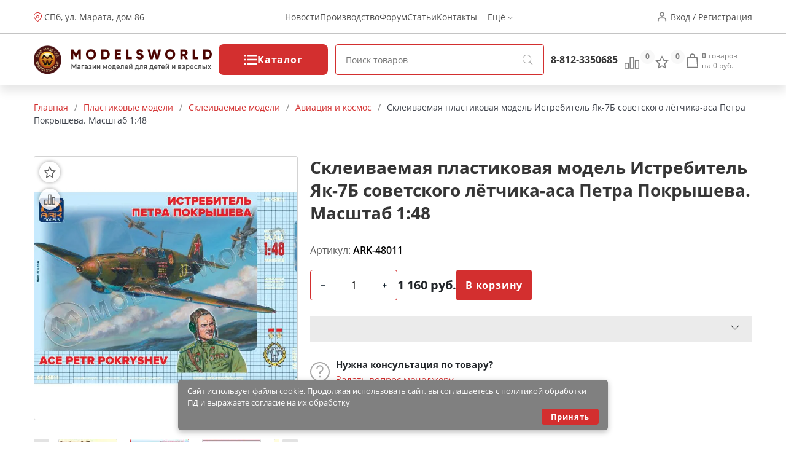

--- FILE ---
content_type: text/html; charset=utf-8
request_url: https://modelsworld.ru/shop/product37795.php
body_size: 25809
content:
<!DOCTYPE html>
<html lang="ru">
<head prefix="og: http://ogp.me/ns# fb: http://ogp.me/ns/fb# product: http://ogp.me/ns/product#"><meta http-equiv="Content-Type" content="text/html; charset=utf-8"/><meta name="viewport" content="width=device-width"/><meta http-equiv="x-ua-compatible" content="IE=edge"><title>Склеиваемая пластиковая модель Истребитель Як-7Б советского лётчика-аса Петра Покрышева. Масштаб 1:48 (арт.ARK-48011) — купить в Мир Моделей с доставкой по России</title><meta name="Keywords" content="Склеиваемая пластиковая модель Истребитель Як-7Б советского лётчика-аса Петра Покрышева. Масштаб 1:48, Авиация и космос, Сборные модели самолетов, Сборные модели ARK MODEL, Сборные модели в масштабе 1:48, Сборные модели истребителей,Санкт-Петербург"/><meta name="Description" content="Склеиваемая пластиковая модель Истребитель Як-7Б советского лётчика-аса Петра Покрышева. Масштаб 1:48 (арт.ARK-48011) по цене 1 160 руб. с доставкой по России и множество других моделей и инструментов для моделистов в магазине Мир Моделей. "/><link href="/wa-apps/shop/themes/new-mw/new-mw.css?v=1.05" rel="stylesheet" type="text/css"/><link href="/wa-apps/shop/themes/new-mw/product.css?v=1.01" rel="stylesheet" type="text/css"/><script type="text/javascript" src="/wa-apps/shop/themes/new-mw/js/resources.js" ></script><script type="text/javascript" src="/wa-apps/shop/themes/new-mw/new-mw.js?v=1.03" defer></script><script src="/wa-apps/shop/plugins/bdg/js/jquery.colorhelpers.js?8.4.3" defer></script defer>
<script src="/wa-apps/shop/plugins/bdg/js/shopBdgPlugin.js?8.4.3" defer></script defer>
<link rel="canonical" href="https://modelsworld.ru/shop/product37795.php"/>
<link type="image/svg+xml" sizes="120x120" rel="icon" href="https://modelsworld.ru/favicon120.svg"><meta property="og:type" content="og:product" />
<meta property="og:title" content="Склеиваемая пластиковая модель Истребитель Як-7Б советского лётчика-аса Петра Покрышева. Масштаб 1:48 (арт.ARK-48011) — купить в Мир Моделей с доставкой по России" />
<meta property="og:description" content="Склеиваемая пластиковая модель Истребитель Як-7Б советского лётчика-аса Петра Покрышева. Масштаб 1:48 (арт.ARK-48011) по цене 1 160 руб. с доставкой по России и множество других моделей и инструментов для моделистов в магазине Мир Моделей. " />
<meta property="og:image" content="https://modelsworld.ru/wa-data/public/shop/products/00/webp/95/77/37795/images/1061610/1061610.750x0.webp" />
<meta property="og:url" content="https://modelsworld.ru/shop/product37795.php" />
<meta property="product:price:amount" content="1160" />
<meta property="product:price:currency" content="RUB" />
<script type="text/javascript">(window.Image ? (new Image()) : document.createElement('img')).src = location.protocol + '//vk.com/rtrg?r=udvNw8Lw7UnnoZ83jhuYNk*fkjrXY21AgmObbm8vR419Zx/HIFX4gMyt/GvBG7dWMFOhvrf8jxd2vesIvnT2iUFN15rqZnRVvbOtf0SHIcLsdeVdbpPCusPirTiFe3Ocm/v41KDmOODfnp*e1hpQ0roPLbpXiKvc3Gxecu4r*C0-';</script>
<meta name='yandex-verification' content='629ef6cdf4578986' />

<!-- Yandex.Metrika informer -->
        <a href="https://metrika.yandex.ru/stat/?id=98294&amp;from=informer"
           target="_blank" hidden rel="nofollow"><img src="https://informer.yandex.ru/informer/98294/3_1_FFFFFFFF_EFEFEFFF_0_pageviews"
                                               style="width:88px; height:31px; border:0;" alt="Яндекс.Метрика" title="Яндекс.Метрика: данные за сегодня (просмотры, визиты и уникальные посетители)" class="ym-advanced-informer" data-cid="98294" data-lang="ru" /></a>
        <!-- /Yandex.Metrika informer -->

        <!-- Yandex.Metrika counter -->
        <script type="text/javascript" >
            (function(m,e,t,r,i,k,a){m[i]=m[i]||function(){(m[i].a=m[i].a||[]).push(arguments)};
                    m[i].l=1*new Date();k=e.createElement(t),a=e.getElementsByTagName(t)[0],k.async=1,k.src=r,a.parentNode.insertBefore(k,a)})
            (window, document, "script", "https://mc.yandex.ru/metrika/tag.js", "ym");

            ym(98294, "init", {
                clickmap:true,
                trackLinks:true,
                accurateTrackBounce:true,
                webvisor:true
            });
        </script>
        <noscript><div><img src="https://mc.yandex.ru/watch/98294" style="position:absolute; left:-9999px;" alt="" /></div></noscript>
        <!-- /Yandex.Metrika counter --><script type="text/javascript">var wa_app_url = '/';var wa_theme_url = '/wa-apps/shop/themes/new-mw/';var fav_url = '/favorite/toggle/';var cmp_url = '/stcmp/toggle/';var quick_search_url = '/qsearch/';</script></head>
<body>
<header class="header"><div class="h-up-upper"><div class="container-fluid h-up"><div class="h-up-search"><i class="icon h_search"></i></div><div class="h-up-loc"><div class="h_up_loc-f"><i class="icon h_loc"></i><div class="h-up-loc-text"><a href="https://modelsworld.ru/kak-nas-nayti/">СПб, ул. Марата, дом 86</a></div><div class="h-up-map-w h-up-map-w1"><div class="h-up-map-a"></div><div class="h-up-map-d text-center">Режим работы: с 11.00 до 20.00<br/><b style="font-size:14px">Пон. - ВЫХОДНОЙ</b></div><img data-src="/wa-data/public/shop/products/10/webp/apps/shop/themes/new-mw/img/map2.webp" width="400" height="300" alt="Карта проезда" src="/wa-data/public/shop/products/10/webp/apps/shop/themes/new-mw/img/map2.webp"></div></div><img class="map__2" src="/wa-data/public/shop/products/10/webp/apps/shop/themes/new-mw/img/map2.webp" alt="" style="display: none"></div><ul class="h-up-menu"><li class="h-up-menu-ctg-btn"><a href="javascript:void(0);">Каталог <i class="icon h_arrow"></i></a></li><li class="h-up-mobile"><a href="/favorite/">Избранное (<span class="fav-cnt">0</span>)</a></li><li class="h-up-mobile"><a href="/compare/" class="cmp-url">Сравнение (<span class="cmp-cnt">0</span>)</a></li><li class="h-up-mobile"><a href="#" class="popup-deploy dark" data-url="/go-login-signup/">Вход</a></li><li class="h-up-mobile"><a href="#" class="popup-deploy dark" data-url="/go-login-signup/">Регистрация</a></li><li class="h-up-mobile h-up-menu-ctg-btn"><a href="javascript:void(0);">Информация <i class="icon h_arrow"></i></a></li><li><a href="/blog/models-world/">Новости</a></li><li><a href="https://winmodels.ru">Производство</a></li><li><a href="http://forum.modelsworld.ru/">Форум</a></li><li><a href="https://workshop.modelsworld.ru/">Статьи</a></li><li><a href="https://modelsworld.ru/kak-nas-nayti/">Контакты</a></li><li>Ещё <i class="icon h_arrow"></i><ul class="h-up-menu-i"><li class="inl"><a href="https://modelsworld.ru/kak-sdelat-zakaz/">Справка</a></li><li class="inl"><a href="https://modelsworld.ru/dostavka-i-oplata/">Доставка и оплата</a></li><li class="inl"><a href="https://modelsworld.ru/garantiynye-obyazatelstva/">Гарантия и возврат</a></li><li class="inl"><a href="https://modelsworld.ru/helpdesk/">Обратная связь</a></li><li class="inl"><a href="https://modelsworld.ru/vakansii/">Вакансии</a></li><li class="h-up-loc"><i class="icon h_loc"></i><div class="h-up-loc-text">СПб, ул. Марата дом 86</div></li></ul></li></ul><ul class="h-up-menu-ctg"><li class="h-up-menu-ctg-btn"><a href="javascript:void(0);" style="font-weight: bold">Назад <i class="icon h_arrow" style="transform: rotate(90deg);"></i></a></li><li class="h-up-menu-c"><a href="/tovary-nashego-proizvodstva/" class="nodec"><i class="icon h_tests"></i>Товары нашего производства</a><i class="icon h_arrow" style="transform: rotate(0deg);"></i><ul><li class="h-up-menu-c h-up-menu-c_last"><a href="/tovary-nashego-proizvodstva/rabochee-mesto/" class="nodec">Рабочее место</a><ul><li class="h-up-menu-c "><a href="/tovary-nashego-proizvodstva/rabochee-mesto/komplekty-moduley/" class="nodec">Комплекты модулей</a></li><li class="h-up-menu-c "><a href="/tovary-nashego-proizvodstva/rabochee-mesto/sobrannye-moduli/" class="nodec">Собранные модули</a></li><li class="h-up-menu-c "><a href="/tovary-nashego-proizvodstva/rabochee-mesto/nabory-dlya-sborki/" class="nodec">Наборы для сборки</a></li></ul></li><li class="h-up-menu-c h-up-menu-c_last"><a href="/tovary-nashego-proizvodstva/organayzery/" class="nodec">Органайзеры</a><ul><li class="h-up-menu-c "><a href="/tovary-nashego-proizvodstva/organayzery/sobrannye-organayzery/" class="nodec">Собранные органайзеры</a></li><li class="h-up-menu-c "><a href="/tovary-nashego-proizvodstva/organayzery/nabory-dlya-sborki_2/" class="nodec">Наборы для сборки</a></li></ul></li><li class="h-up-menu-c h-up-menu-c_last"><a href="/tovary-nashego-proizvodstva/derevyannye-zagotovki/" class="nodec">Деревянные заготовки</a><ul><li class="h-up-menu-c "><a href="/tovary-nashego-proizvodstva/derevyannye-zagotovki/balza/" class="nodec">Бальза</a></li><li class="h-up-menu-c "><a href="/tovary-nashego-proizvodstva/derevyannye-zagotovki/plashki/" class="nodec">Плашки</a></li><li class="h-up-menu-c "><a href="/tovary-nashego-proizvodstva/derevyannye-zagotovki/reyki/" class="nodec">Рейки</a></li><li class="h-up-menu-c "><a href="/tovary-nashego-proizvodstva/derevyannye-zagotovki/fanera/" class="nodec">Фанера и шпон</a></li></ul></li><li class="h-up-menu-c "><a href="/tovary-nashego-proizvodstva/osnovaniya/" class="nodec">Основания и футляры</a><ul></ul></li><li class="h-up-menu-c "><a href="/tovary-nashego-proizvodstva/stapeli/" class="nodec">Инструмент</a><ul></ul></li><li class="h-up-menu-c "><a href="/tovary-nashego-proizvodstva/fitingi/" class="nodec">Фитинги</a><ul></ul></li><li class="h-up-menu-c "><a href="/tovary-nashego-proizvodstva/drugie-tovary/" class="nodec">Декор и наборы для творчества</a><ul></ul></li></ul></li><li class="h-up-menu-c"><a href="/derevyannye-modeli/" class="nodec"><i class="icon h_tests"></i>Деревянные модели</a><i class="icon h_arrow" style="transform: rotate(0deg);"></i><ul><li class="h-up-menu-c "><a href="/derevyannye-modeli/modeli-parusnykh-korabley/" class="nodec">Модели парусных кораблей</a><ul></ul></li><li class="h-up-menu-c h-up-menu-c_last"><a href="/derevyannye-modeli/elementy-dlya-modeley-korabley/" class="nodec">Элементы для моделей кораблей</a><ul><li class="h-up-menu-c "><a href="/derevyannye-modeli/elementy-dlya-modeley-korabley/beyfuty/" class="nodec">Бейфуты</a></li><li class="h-up-menu-c "><a href="/derevyannye-modeli/elementy-dlya-modeley-korabley/bloki/" class="nodec">Блоки</a></li><li class="h-up-menu-c "><a href="/derevyannye-modeli/elementy-dlya-modeley-korabley/bochki/" class="nodec">Бочки</a></li><li class="h-up-menu-c "><a href="/derevyannye-modeli/elementy-dlya-modeley-korabley/brashpili/" class="nodec">Брашпили</a></li><li class="h-up-menu-c "><a href="/derevyannye-modeli/elementy-dlya-modeley-korabley/vant-putensy/" class="nodec">Вант-Путенсы</a></li><li class="h-up-menu-c "><a href="/derevyannye-modeli/elementy-dlya-modeley-korabley/vedra/" class="nodec">Ведра</a></li><li class="h-up-menu-c "><a href="/derevyannye-modeli/elementy-dlya-modeley-korabley/gaki/" class="nodec">Гаки</a></li><li class="h-up-menu-c "><a href="/derevyannye-modeli/elementy-dlya-modeley-korabley/gvozdiki-petli-shurupy/" class="nodec">Гвоздики, петли, шурупы</a></li><li class="h-up-menu-c "><a href="/derevyannye-modeli/elementy-dlya-modeley-korabley/grebnye-vinty/" class="nodec">Гребные винты</a></li><li class="h-up-menu-c "><a href="/derevyannye-modeli/elementy-dlya-modeley-korabley/dekor/" class="nodec">Декор</a></li><li class="h-up-menu-c "><a href="/derevyannye-modeli/elementy-dlya-modeley-korabley/derzhateli_2/" class="nodec">Держатели</a></li><li class="h-up-menu-c "><a href="/derevyannye-modeli/elementy-dlya-modeley-korabley/dopolneniya/" class="nodec">Дополнения</a></li><li class="h-up-menu-c "><a href="/derevyannye-modeli/elementy-dlya-modeley-korabley/zagotovki-dlya-vyosel/" class="nodec">Заготовки для вёсел</a></li><li class="h-up-menu-c "><a href="/derevyannye-modeli/elementy-dlya-modeley-korabley/kolokola/" class="nodec">Колокола</a></li><li class="h-up-menu-c "><a href="/derevyannye-modeli/elementy-dlya-modeley-korabley/koltsa/" class="nodec">Кольца</a></li><li class="h-up-menu-c "><a href="/derevyannye-modeli/elementy-dlya-modeley-korabley/machtovye-detali/" class="nodec">Мачтовые детали</a></li><li class="h-up-menu-c "><a href="/derevyannye-modeli/elementy-dlya-modeley-korabley/miniatyurnyy-krepezh/" class="nodec">Миниатюрный крепеж</a></li><li class="h-up-menu-c "><a href="/derevyannye-modeli/elementy-dlya-modeley-korabley/nagelya/" class="nodec">Нагеля</a></li><li class="h-up-menu-c "><a href="/derevyannye-modeli/elementy-dlya-modeley-korabley/niti/" class="nodec">Нити</a></li><li class="h-up-menu-c "><a href="/derevyannye-modeli/elementy-dlya-modeley-korabley/nosovye-figury/" class="nodec">Носовые фигуры</a></li><li class="h-up-menu-c "><a href="/derevyannye-modeli/elementy-dlya-modeley-korabley/obshivka/" class="nodec">Обшивка</a></li><li class="h-up-menu-c "><a href="/derevyannye-modeli/elementy-dlya-modeley-korabley/osnovaniya_2/" class="nodec">Основания</a></li><li class="h-up-menu-c "><a href="/derevyannye-modeli/elementy-dlya-modeley-korabley/parusa/" class="nodec">Паруса</a></li><li class="h-up-menu-c "><a href="/derevyannye-modeli/elementy-dlya-modeley-korabley/petli-dlya-rulya/" class="nodec">Петли для руля</a></li><li class="h-up-menu-c "><a href="/derevyannye-modeli/elementy-dlya-modeley-korabley/petli-pushechnykh-portov/" class="nodec">Петли пушечных портов</a></li><li class="h-up-menu-c "><a href="/derevyannye-modeli/elementy-dlya-modeley-korabley/pillersy/" class="nodec">Пиллерсы</a></li><li class="h-up-menu-c "><a href="/derevyannye-modeli/elementy-dlya-modeley-korabley/pompy/" class="nodec">Помпы</a></li><li class="h-up-menu-c "><a href="/derevyannye-modeli/elementy-dlya-modeley-korabley/pushechnye-porty/" class="nodec">Пушечные порты</a></li><li class="h-up-menu-c "><a href="/derevyannye-modeli/elementy-dlya-modeley-korabley/pushki/" class="nodec">Пушки</a></li><li class="h-up-menu-c "><a href="/derevyannye-modeli/elementy-dlya-modeley-korabley/reshetki/" class="nodec">Решетки</a></li><li class="h-up-menu-c "><a href="/derevyannye-modeli/elementy-dlya-modeley-korabley/ruli/" class="nodec">Рули</a></li><li class="h-up-menu-c "><a href="/derevyannye-modeli/elementy-dlya-modeley-korabley/rymy/" class="nodec">Рымы</a></li><li class="h-up-menu-c "><a href="/derevyannye-modeli/elementy-dlya-modeley-korabley/salingi/" class="nodec">Салинги</a></li><li class="h-up-menu-c "><a href="/derevyannye-modeli/elementy-dlya-modeley-korabley/tablichki/" class="nodec">Таблички</a></li><li class="h-up-menu-c "><a href="/derevyannye-modeli/elementy-dlya-modeley-korabley/takelazh/" class="nodec">Такелаж</a></li><li class="h-up-menu-c "><a href="/derevyannye-modeli/elementy-dlya-modeley-korabley/trapy/" class="nodec">Трапы</a></li><li class="h-up-menu-c "><a href="/derevyannye-modeli/elementy-dlya-modeley-korabley/utki/" class="nodec">Утки</a></li><li class="h-up-menu-c "><a href="/derevyannye-modeli/elementy-dlya-modeley-korabley/figurki/" class="nodec">Фигурки</a></li><li class="h-up-menu-c "><a href="/derevyannye-modeli/elementy-dlya-modeley-korabley/flagi/" class="nodec">Флаги</a></li><li class="h-up-menu-c "><a href="/derevyannye-modeli/elementy-dlya-modeley-korabley/fonari/" class="nodec">Фонари</a></li><li class="h-up-menu-c "><a href="/derevyannye-modeli/elementy-dlya-modeley-korabley/tsapfy/" class="nodec">Цапфы</a></li><li class="h-up-menu-c "><a href="/derevyannye-modeli/elementy-dlya-modeley-korabley/tsepi/" class="nodec">Цепи</a></li><li class="h-up-menu-c "><a href="/derevyannye-modeli/elementy-dlya-modeley-korabley/shlyupbalki/" class="nodec">Шлюпбалки</a></li><li class="h-up-menu-c "><a href="/derevyannye-modeli/elementy-dlya-modeley-korabley/shlyupki/" class="nodec">Шлюпки</a></li><li class="h-up-menu-c "><a href="/derevyannye-modeli/elementy-dlya-modeley-korabley/shpili/" class="nodec">Шпили</a></li><li class="h-up-menu-c "><a href="/derevyannye-modeli/elementy-dlya-modeley-korabley/shturvaly/" class="nodec">Штурвалы</a></li><li class="h-up-menu-c "><a href="/derevyannye-modeli/elementy-dlya-modeley-korabley/yufersy/" class="nodec">Юферсы</a></li><li class="h-up-menu-c "><a href="/derevyannye-modeli/elementy-dlya-modeley-korabley/yadra/" class="nodec">Ядра</a></li><li class="h-up-menu-c "><a href="/derevyannye-modeli/elementy-dlya-modeley-korabley/yakorya/" class="nodec">Якоря</a></li><li class="h-up-menu-c "><a href="/derevyannye-modeli/elementy-dlya-modeley-korabley/raznoe_6/" class="nodec">Разное</a></li></ul></li><li class="h-up-menu-c "><a href="/derevyannye-modeli/modeli-starinnykh-orudiy/" class="nodec">Модели старинных орудий</a><ul></ul></li><li class="h-up-menu-c "><a href="/derevyannye-modeli/modeli-aeroplanov/" class="nodec">Модели аэропланов</a><ul></ul></li><li class="h-up-menu-c "><a href="/derevyannye-modeli/modeli-tramvaev-i-parovozov/" class="nodec">Модели трамваев и паровозов</a><ul></ul></li><li class="h-up-menu-c h-up-menu-c_last"><a href="/derevyannye-modeli/sbornye-derevyannye-igrushki/" class="nodec">Деревянные игрушки</a><ul><li class="h-up-menu-c "><a href="/derevyannye-modeli/sbornye-derevyannye-igrushki/avto-moto-transport/" class="nodec">Авто-мото транспорт</a></li><li class="h-up-menu-c "><a href="/derevyannye-modeli/sbornye-derevyannye-igrushki/doma-stroeniya/" class="nodec">Дома, строения</a></li><li class="h-up-menu-c "><a href="/derevyannye-modeli/sbornye-derevyannye-igrushki/mebel/" class="nodec">Мебель</a></li><li class="h-up-menu-c "><a href="/derevyannye-modeli/sbornye-derevyannye-igrushki/fotoramki/" class="nodec">Фоторамки</a></li></ul></li></ul></li><li class="h-up-menu-c"><a href="/radioupravlyaemye-modeli/" class="nodec"><i class="icon h_tests"></i>Радиоуправляемые модели</a><i class="icon h_arrow" style="transform: rotate(0deg);"></i><ul><li class="h-up-menu-c h-up-menu-c_last"><a href="/radioupravlyaemye-modeli/radioupravlyaemye-mashiny/" class="nodec">Радиоуправляемые машины</a><ul><li class="h-up-menu-c "><a href="/radioupravlyaemye-modeli/radioupravlyaemye-mashiny/elyektro-off-road/" class="nodec">ЭЛЕКТРО OFF-ROAD</a></li><li class="h-up-menu-c "><a href="/radioupravlyaemye-modeli/radioupravlyaemye-mashiny/elyektro-on-road/" class="nodec">ЭЛЕКТРО ON-ROAD</a></li></ul></li><li class="h-up-menu-c h-up-menu-c_last"><a href="/radioupravlyaemye-modeli/radioupravlyaemye-samolety/" class="nodec">Радиоуправляемые самолеты</a><ul><li class="h-up-menu-c "><a href="/radioupravlyaemye-modeli/radioupravlyaemye-samolety/samolety-dvs/" class="nodec">Самолеты-ДВС</a></li><li class="h-up-menu-c "><a href="/radioupravlyaemye-modeli/radioupravlyaemye-samolety/samolety-elyektro/" class="nodec">Самолеты-ЭЛЕКТРО</a></li><li class="h-up-menu-c "><a href="/radioupravlyaemye-modeli/radioupravlyaemye-samolety/planery/" class="nodec">Планеры</a></li></ul></li><li class="h-up-menu-c "><a href="/radioupravlyaemye-modeli/radioupravlyaemye-koptery/" class="nodec">Радиоуправляемые коптеры</a><ul></ul></li><li class="h-up-menu-c h-up-menu-c_last"><a href="/radioupravlyaemye-modeli/radioupravlyaemye-katera/" class="nodec">Радиоуправляемые катера</a><ul><li class="h-up-menu-c "><a href="/radioupravlyaemye-modeli/radioupravlyaemye-katera/katera-elyektro/" class="nodec">Катера-ЭЛЕКТРО</a></li></ul></li><li class="h-up-menu-c "><a href="/radioupravlyaemye-modeli/radioupravlyaemye-yakhty/" class="nodec">Радиоуправляемые яхты</a><ul></ul></li><li class="h-up-menu-c h-up-menu-c_last"><a href="/radioupravlyaemye-modeli/apparatura-radioupravleniya/" class="nodec">Аппаратура радиоуправления</a><ul><li class="h-up-menu-c "><a href="/radioupravlyaemye-modeli/apparatura-radioupravleniya/komplekty/" class="nodec">Комплекты</a></li><li class="h-up-menu-c "><a href="/radioupravlyaemye-modeli/apparatura-radioupravleniya/peredatchiki/" class="nodec">Передатчики</a></li><li class="h-up-menu-c "><a href="/radioupravlyaemye-modeli/apparatura-radioupravleniya/priemniki/" class="nodec">Приемники</a></li><li class="h-up-menu-c "><a href="/radioupravlyaemye-modeli/apparatura-radioupravleniya/giroskopy/" class="nodec">Гироскопы</a></li><li class="h-up-menu-c "><a href="/radioupravlyaemye-modeli/apparatura-radioupravleniya/servomashinki/" class="nodec">Сервомашинки</a></li><li class="h-up-menu-c "><a href="/radioupravlyaemye-modeli/apparatura-radioupravleniya/prochaya-elektronika/" class="nodec">Электроника</a></li></ul></li><li class="h-up-menu-c h-up-menu-c_last"><a href="/radioupravlyaemye-modeli/zapchasti-dlya-ru-modeley/" class="nodec">Запчасти для р/у моделей</a><ul><li class="h-up-menu-c "><a href="/radioupravlyaemye-modeli/zapchasti-dlya-ru-modeley/zapchasti-dlya-avtomodeley/" class="nodec">Запчасти для автомоделей</a></li><li class="h-up-menu-c "><a href="/radioupravlyaemye-modeli/zapchasti-dlya-ru-modeley/zapchasti-dlya-vertoletov/" class="nodec">Запчасти для вертолетов</a></li><li class="h-up-menu-c "><a href="/radioupravlyaemye-modeli/zapchasti-dlya-ru-modeley/zapchasti-dlya-samoletov/" class="nodec">Запчасти для самолетов</a></li><li class="h-up-menu-c "><a href="/radioupravlyaemye-modeli/zapchasti-dlya-ru-modeley/zapchasti-dlya-multikopterov/" class="nodec">Запчасти для мультикоптеров</a></li><li class="h-up-menu-c "><a href="/radioupravlyaemye-modeli/zapchasti-dlya-ru-modeley/zapchasti-dlya-katerov/" class="nodec">Запчасти для катеров</a></li><li class="h-up-menu-c "><a href="/radioupravlyaemye-modeli/zapchasti-dlya-ru-modeley/kabeli-konnektory/" class="nodec">Кабели, коннекторы</a></li><li class="h-up-menu-c "><a href="/radioupravlyaemye-modeli/zapchasti-dlya-ru-modeley/krepezhnye-materialy/" class="nodec">Крепежные материалы</a></li><li class="h-up-menu-c "><a href="/radioupravlyaemye-modeli/zapchasti-dlya-ru-modeley/podshipniki/" class="nodec">Подшипники</a></li><li class="h-up-menu-c "><a href="/radioupravlyaemye-modeli/zapchasti-dlya-ru-modeley/propellery/" class="nodec">Пропеллеры</a></li><li class="h-up-menu-c "><a href="/radioupravlyaemye-modeli/zapchasti-dlya-ru-modeley/figurki-pilotov/" class="nodec">Фигурки пилотов</a></li><li class="h-up-menu-c "><a href="/radioupravlyaemye-modeli/zapchasti-dlya-ru-modeley/khimiya_2/" class="nodec">Химия</a></li><li class="h-up-menu-c "><a href="/radioupravlyaemye-modeli/zapchasti-dlya-ru-modeley/dvigateli-dlya-modeley/" class="nodec">Двигатели для моделей</a></li></ul></li><li class="h-up-menu-c "><a href="/radioupravlyaemye-modeli/elektronnye-konstruktory-i-roboty/" class="nodec">Электронные конструкторы и роботы</a><ul></ul></li></ul></li><li class="h-up-menu-c"><a href="/akkumulyatory-i-zaryadnye-ustroystva/" class="nodec"><i class="icon h_tests"></i>Аккумуляторы и зарядные устройства</a><i class="icon h_arrow" style="transform: rotate(0deg);"></i><ul><li class="h-up-menu-c "><a href="/akkumulyatory-i-zaryadnye-ustroystva/li-po/" class="nodec">Li-Po</a><ul></ul></li><li class="h-up-menu-c "><a href="/akkumulyatory-i-zaryadnye-ustroystva/ni-mh/" class="nodec">Ni-Mh</a><ul></ul></li><li class="h-up-menu-c "><a href="/akkumulyatory-i-zaryadnye-ustroystva/batareyki/" class="nodec">Батарейки</a><ul></ul></li><li class="h-up-menu-c "><a href="/akkumulyatory-i-zaryadnye-ustroystva/zaryadnye-ustroystva/" class="nodec">Зарядные устройства</a><ul></ul></li></ul></li><li class="h-up-menu-c"><a href="/plastikovye-modeli/" class="nodec"><i class="icon h_tests"></i>Пластиковые модели</a><i class="icon h_arrow" style="transform: rotate(0deg);"></i><ul><li class="h-up-menu-c h-up-menu-c_last"><a href="/plastikovye-modeli/skleivaemye-modeli/" class="nodec">Склеиваемые модели</a><ul><li class="h-up-menu-c "><a href="/plastikovye-modeli/skleivaemye-modeli/aviatsiya/" class="nodec">Авиация и космос</a></li><li class="h-up-menu-c "><a href="/plastikovye-modeli/skleivaemye-modeli/avtomobili-i-mototsikly/" class="nodec">Автомобили и мотоциклы</a></li><li class="h-up-menu-c "><a href="/plastikovye-modeli/skleivaemye-modeli/artilleriya/" class="nodec">Артиллерия</a></li><li class="h-up-menu-c "><a href="/plastikovye-modeli/skleivaemye-modeli/bronetekhnika/" class="nodec">Бронетехника</a></li><li class="h-up-menu-c "><a href="/plastikovye-modeli/skleivaemye-modeli/flot/" class="nodec">Флот</a></li><li class="h-up-menu-c "><a href="/plastikovye-modeli/skleivaemye-modeli/figury/" class="nodec">Фигуры</a></li><li class="h-up-menu-c "><a href="/plastikovye-modeli/skleivaemye-modeli/stroeniya/" class="nodec">Строения</a></li><li class="h-up-menu-c "><a href="/plastikovye-modeli/skleivaemye-modeli/razvivayushchie-igrushki/" class="nodec">Игрушки</a></li><li class="h-up-menu-c "><a href="/plastikovye-modeli/skleivaemye-modeli/warhammer-40k/" class="nodec">Фентези</a></li><li class="h-up-menu-c "><a href="/plastikovye-modeli/skleivaemye-modeli/nastolnye-igry/" class="nodec">Настольные игры</a></li></ul></li><li class="h-up-menu-c "><a href="/plastikovye-modeli/dioramy/" class="nodec">Диорамы</a><ul></ul></li><li class="h-up-menu-c h-up-menu-c_last"><a href="/plastikovye-modeli/dopolneniya-i-konversiya/" class="nodec">Дополнения</a><ul><li class="h-up-menu-c "><a href="/plastikovye-modeli/dopolneniya-i-konversiya/aksessuary/" class="nodec">Аксессуары</a></li><li class="h-up-menu-c "><a href="/plastikovye-modeli/dopolneniya-i-konversiya/dekoli/" class="nodec">Декали</a></li><li class="h-up-menu-c "><a href="/plastikovye-modeli/dopolneniya-i-konversiya/konversiya/" class="nodec">Конверсия и афтермаркет</a></li><li class="h-up-menu-c "><a href="/plastikovye-modeli/dopolneniya-i-konversiya/maski/" class="nodec">Маски и трафареты</a></li><li class="h-up-menu-c "><a href="/plastikovye-modeli/dopolneniya-i-konversiya/moldy-i-shtampy/" class="nodec">Молды и штампы</a></li><li class="h-up-menu-c "><a href="/plastikovye-modeli/dopolneniya-i-konversiya/fototravlenie/" class="nodec">Фототравление</a></li></ul></li><li class="h-up-menu-c "><a href="/plastikovye-modeli/futlyary-dlya-modeley/" class="nodec">Футляры для моделей</a><ul></ul></li></ul></li><li class="h-up-menu-c"><a href="/modeli-zheleznoy-dorogi/" class="nodec"><i class="icon h_tests"></i>Макет H0 и TT</a><i class="icon h_arrow" style="transform: rotate(0deg);"></i><ul><li class="h-up-menu-c h-up-menu-c_last"><a href="/modeli-zheleznoy-dorogi/materialy-dlya-sozdaniya-maketa/" class="nodec">Материалы для создания макета</a><ul><li class="h-up-menu-c "><a href="/modeli-zheleznoy-dorogi/materialy-dlya-sozdaniya-maketa/prisypki/" class="nodec">Присыпки</a></li><li class="h-up-menu-c "><a href="/modeli-zheleznoy-dorogi/materialy-dlya-sozdaniya-maketa/dorozhnoe-pokrytie/" class="nodec">Дорожное покрытие</a></li><li class="h-up-menu-c "><a href="/modeli-zheleznoy-dorogi/materialy-dlya-sozdaniya-maketa/imitatsiya-vody/" class="nodec">Имитация воды и снега</a></li><li class="h-up-menu-c "><a href="/modeli-zheleznoy-dorogi/materialy-dlya-sozdaniya-maketa/aksessuary_2/" class="nodec">Имитация покрытий</a></li></ul></li><li class="h-up-menu-c h-up-menu-c_last"><a href="/modeli-zheleznoy-dorogi/podvizhnoy-sostav/" class="nodec">Подвижной состав</a><ul><li class="h-up-menu-c "><a href="/modeli-zheleznoy-dorogi/podvizhnoy-sostav/modeli-vagonov/" class="nodec">Модели вагонов</a></li><li class="h-up-menu-c "><a href="/modeli-zheleznoy-dorogi/podvizhnoy-sostav/modeli-lokomotivov/" class="nodec">Модели Локомотивов</a></li></ul></li><li class="h-up-menu-c "><a href="/modeli-zheleznoy-dorogi/relsovyy-material/" class="nodec">Рельсовый материал</a><ul></ul></li><li class="h-up-menu-c "><a href="/modeli-zheleznoy-dorogi/startovye-nabory/" class="nodec">Стартовые наборы</a><ul></ul></li><li class="h-up-menu-c "><a href="/modeli-zheleznoy-dorogi/stroeniya_2/" class="nodec">Строения</a><ul></ul></li><li class="h-up-menu-c h-up-menu-c_last"><a href="/modeli-zheleznoy-dorogi/rasteniya/" class="nodec">Растения</a><ul><li class="h-up-menu-c "><a href="/modeli-zheleznoy-dorogi/rasteniya/kustarniki/" class="nodec">Кустарники и цветы</a></li><li class="h-up-menu-c "><a href="/modeli-zheleznoy-dorogi/rasteniya/listvennye-derevya/" class="nodec">Лиственные деревья</a></li></ul></li><li class="h-up-menu-c "><a href="/modeli-zheleznoy-dorogi/modeli-avtomobiley-187/" class="nodec">Модели автомобилей 1:87</a><ul></ul></li><li class="h-up-menu-c "><a href="/modeli-zheleznoy-dorogi/elektroaksessuary/" class="nodec">Электроаксессуары</a><ul></ul></li></ul></li><li class="h-up-menu-c"><a href="/arkhitekturnye-makety/" class="nodec"><i class="icon h_tests"></i>Архитектурные макеты</a><i class="icon h_arrow" style="transform: rotate(0deg);"></i><ul><li class="h-up-menu-c "><a href="/arkhitekturnye-makety/makety-derevyannykh-stroeniy/" class="nodec">Макеты деревянных строений</a><ul></ul></li><li class="h-up-menu-c "><a href="/arkhitekturnye-makety/elementy/" class="nodec">Элементы</a><ul></ul></li></ul></li><li class="h-up-menu-c"><a href="/3d-modeli/" class="nodec"><i class="icon h_tests"></i>3D Модели</a><i class="icon h_arrow" style="transform: rotate(0deg);"></i><ul><li class="h-up-menu-c "><a href="/3d-modeli/aviatsiya/" class="nodec">Авиация</a><ul></ul></li><li class="h-up-menu-c "><a href="/3d-modeli/stroeniya/" class="nodec">Строения</a><ul></ul></li></ul></li><li class="h-up-menu-c"><a href="/modeli-iz-bumagi/" class="nodec"><i class="icon h_tests"></i>Модели из бумаги</a><i class="icon h_arrow" style="transform: rotate(0deg);"></i><ul><li class="h-up-menu-c "><a href="/modeli-iz-bumagi/aviatsiya_2/" class="nodec">Авиация</a><ul></ul></li><li class="h-up-menu-c "><a href="/modeli-iz-bumagi/arkhitekturnye-pamyatniki/" class="nodec">Архитектурные памятники</a><ul></ul></li><li class="h-up-menu-c "><a href="/modeli-iz-bumagi/bronetekhnika/" class="nodec">Бронетехника</a><ul></ul></li><li class="h-up-menu-c "><a href="/modeli-iz-bumagi/doma-zamki/" class="nodec">Дома, замки</a><ul></ul></li><li class="h-up-menu-c "><a href="/modeli-iz-bumagi/zheleznodorozhnaya-tekhnika/" class="nodec">Железнодорожная техника</a><ul></ul></li><li class="h-up-menu-c "><a href="/modeli-iz-bumagi/avtomobili/" class="nodec">Наземный транспорт</a><ul></ul></li><li class="h-up-menu-c "><a href="/modeli-iz-bumagi/flot_2/" class="nodec">Флот</a><ul></ul></li><li class="h-up-menu-c "><a href="/modeli-iz-bumagi/nastolnye-igry-i-igrushki/" class="nodec">Настольные игры и игрушки</a><ul></ul></li></ul></li><li class="h-up-menu-c"><a href="/aerografy-i-kompressory/" class="nodec"><i class="icon h_tests"></i>Аэрографы и компрессоры</a><i class="icon h_arrow" style="transform: rotate(0deg);"></i><ul><li class="h-up-menu-c "><a href="/aerografy-i-kompressory/aerografy/" class="nodec">Аэрографы</a><ul></ul></li><li class="h-up-menu-c "><a href="/aerografy-i-kompressory/kompressory/" class="nodec">Компрессоры</a><ul></ul></li><li class="h-up-menu-c h-up-menu-c_last"><a href="/aerografy-i-kompressory/zapchasti-dlya-aerografov/" class="nodec">Запчасти для аэрографов</a><ul><li class="h-up-menu-c "><a href="/aerografy-i-kompressory/zapchasti-dlya-aerografov/diffuzory/" class="nodec">Диффузоры</a></li><li class="h-up-menu-c "><a href="/aerografy-i-kompressory/zapchasti-dlya-aerografov/yemkosti/" class="nodec">Емкости</a></li><li class="h-up-menu-c "><a href="/aerografy-i-kompressory/zapchasti-dlya-aerografov/igly-dlya-aerografov/" class="nodec">Иглы</a></li><li class="h-up-menu-c "><a href="/aerografy-i-kompressory/zapchasti-dlya-aerografov/klyuchi/" class="nodec">Ключи</a></li><li class="h-up-menu-c "><a href="/aerografy-i-kompressory/zapchasti-dlya-aerografov/prokladki/" class="nodec">Прокладки</a></li><li class="h-up-menu-c "><a href="/aerografy-i-kompressory/zapchasti-dlya-aerografov/pruzhiny/" class="nodec">Пружины</a></li><li class="h-up-menu-c "><a href="/aerografy-i-kompressory/zapchasti-dlya-aerografov/sopla-dlya-aerografov/" class="nodec">Сопла</a></li><li class="h-up-menu-c "><a href="/aerografy-i-kompressory/zapchasti-dlya-aerografov/raznoe_2/" class="nodec">Элементы корпуса</a></li></ul></li><li class="h-up-menu-c "><a href="/aerografy-i-kompressory/zapchasti-dlya-kompressorov/" class="nodec">Запчасти для компрессоров</a><ul></ul></li><li class="h-up-menu-c "><a href="/aerografy-i-kompressory/perekhodniki/" class="nodec">Переходники</a><ul></ul></li><li class="h-up-menu-c "><a href="/aerografy-i-kompressory/shlangi-dlya-aerografov/" class="nodec">Шланги</a><ul></ul></li><li class="h-up-menu-c "><a href="/aerografy-i-kompressory/aksessuary-dlya-aerografov/" class="nodec">Аксессуары</a><ul></ul></li></ul></li><li class="h-up-menu-c"><a href="/instrument-dlya-modelista/" class="nodec"><i class="icon h_tests"></i>Инструмент для моделиста</a><i class="icon h_arrow" style="transform: rotate(0deg);"></i><ul><li class="h-up-menu-c h-up-menu-c_last"><a href="/instrument-dlya-modelista/ruchnoy-instrument/" class="nodec">Ручной инструмент</a><ul><li class="h-up-menu-c "><a href="/instrument-dlya-modelista/ruchnoy-instrument/zazhimy/" class="nodec">Зажимы, тиски, струбцины, стапели</a></li><li class="h-up-menu-c "><a href="/instrument-dlya-modelista/ruchnoy-instrument/izmeritelnyy/" class="nodec">Измерительный</a></li><li class="h-up-menu-c "><a href="/instrument-dlya-modelista/ruchnoy-instrument/konteynery/" class="nodec">Контейнеры</a></li><li class="h-up-menu-c "><a href="/instrument-dlya-modelista/ruchnoy-instrument/raznoe_5/" class="nodec">Копиры</a></li><li class="h-up-menu-c "><a href="/instrument-dlya-modelista/ruchnoy-instrument/kusachki-i-ploskogubtsy/" class="nodec">Кусачки и плоскогубцы</a></li><li class="h-up-menu-c "><a href="/instrument-dlya-modelista/ruchnoy-instrument/lupy-ochki/" class="nodec">Лупы, очки</a></li><li class="h-up-menu-c "><a href="/instrument-dlya-modelista/ruchnoy-instrument/metchiki-i-lerki/" class="nodec">Метчики и лерки</a></li><li class="h-up-menu-c "><a href="/instrument-dlya-modelista/ruchnoy-instrument/sverlyashchiy/" class="nodec">Минидрели и сверла</a></li><li class="h-up-menu-c "><a href="/instrument-dlya-modelista/ruchnoy-instrument/molotki/" class="nodec">Молотки</a></li><li class="h-up-menu-c "><a href="/instrument-dlya-modelista/ruchnoy-instrument/nazhdachnaya-bumaga/" class="nodec">Наждачная бумага</a></li><li class="h-up-menu-c "><a href="/instrument-dlya-modelista/ruchnoy-instrument/kovriki-dlya-rezki/" class="nodec">Коврики для резки</a></li><li class="h-up-menu-c "><a href="/instrument-dlya-modelista/ruchnoy-instrument/rezhushchiy/" class="nodec">Ножи и лезвия</a></li><li class="h-up-menu-c "><a href="/instrument-dlya-modelista/ruchnoy-instrument/otvertki/" class="nodec">Отвертки</a></li><li class="h-up-menu-c "><a href="/instrument-dlya-modelista/ruchnoy-instrument/pilki/" class="nodec">Пилки и лобзики</a></li><li class="h-up-menu-c "><a href="/instrument-dlya-modelista/ruchnoy-instrument/pintsety/" class="nodec">Пинцеты</a></li><li class="h-up-menu-c "><a href="/instrument-dlya-modelista/ruchnoy-instrument/rubanki/" class="nodec">Рубанки</a></li><li class="h-up-menu-c "><a href="/instrument-dlya-modelista/ruchnoy-instrument/reztsy-stameski/" class="nodec">Резцы, стамески</a></li><li class="h-up-menu-c "><a href="/instrument-dlya-modelista/ruchnoy-instrument/sgibateli-dlya-fototravleniya/" class="nodec">Сгибатели для фототравления</a></li><li class="h-up-menu-c "><a href="/instrument-dlya-modelista/ruchnoy-instrument/skraybery/" class="nodec">Скрайберы</a></li><li class="h-up-menu-c "><a href="/instrument-dlya-modelista/ruchnoy-instrument/spetsialnyy/" class="nodec">Специальный</a></li><li class="h-up-menu-c "><a href="/instrument-dlya-modelista/ruchnoy-instrument/tochilnye-kamni/" class="nodec">Точильные камни</a></li><li class="h-up-menu-c "><a href="/instrument-dlya-modelista/ruchnoy-instrument/shlifovalnyy/" class="nodec">Шлифовальный</a></li><li class="h-up-menu-c "><a href="/instrument-dlya-modelista/ruchnoy-instrument/shpateli/" class="nodec">Шпатели</a></li><li class="h-up-menu-c "><a href="/instrument-dlya-modelista/ruchnoy-instrument/dlya-vyzhiganiya/" class="nodec">Для выжигания и паяния</a></li></ul></li><li class="h-up-menu-c h-up-menu-c_last"><a href="/instrument-dlya-modelista/elektroinstrument/" class="nodec">Электроинструмент</a><ul><li class="h-up-menu-c "><a href="/instrument-dlya-modelista/elektroinstrument/bormashinki/" class="nodec">Бормашинки</a></li><li class="h-up-menu-c "><a href="/instrument-dlya-modelista/elektroinstrument/derzhateli_3/" class="nodec">Держатели</a></li><li class="h-up-menu-c "><a href="/instrument-dlya-modelista/elektroinstrument/ministanki/" class="nodec">Министанки</a></li><li class="h-up-menu-c "><a href="/instrument-dlya-modelista/elektroinstrument/raznoe_7/" class="nodec">Стамески и пилы</a></li><li class="h-up-menu-c "><a href="/instrument-dlya-modelista/elektroinstrument/shlifovalki_2/" class="nodec">Шлифовалки</a></li><li class="h-up-menu-c "><a href="/instrument-dlya-modelista/elektroinstrument/dopolneniya_3/" class="nodec">Дополнения и запчасти</a></li><li class="h-up-menu-c "><a href="/instrument-dlya-modelista/elektroinstrument/raskhodnye/" class="nodec">Расходные</a></li></ul></li></ul></li><li class="h-up-menu-c"><a href="/materialy-dlya-modelizma/" class="nodec"><i class="icon h_tests"></i>Материалы для моделизма</a><i class="icon h_arrow" style="transform: rotate(0deg);"></i><ul><li class="h-up-menu-c "><a href="/materialy-dlya-modelizma/voski/" class="nodec">Воски</a><ul></ul></li><li class="h-up-menu-c "><a href="/materialy-dlya-modelizma/gruntovki/" class="nodec">Грунтовки</a><ul></ul></li><li class="h-up-menu-c h-up-menu-c_last"><a href="/materialy-dlya-modelizma/derevyannye-zagotovki/" class="nodec">Деревянные заготовки</a><ul><li class="h-up-menu-c "><a href="/materialy-dlya-modelizma/derevyannye-zagotovki/kruglye-zagotovki/" class="nodec">Круглые заготовки</a></li><li class="h-up-menu-c "><a href="/materialy-dlya-modelizma/derevyannye-zagotovki/plashki_2/" class="nodec">Плашки</a></li><li class="h-up-menu-c "><a href="/materialy-dlya-modelizma/derevyannye-zagotovki/reyki_2/" class="nodec">Рейки</a></li><li class="h-up-menu-c "><a href="/materialy-dlya-modelizma/derevyannye-zagotovki/fanera-aviatsionnaya/" class="nodec">Фанера авиационная</a></li><li class="h-up-menu-c "><a href="/materialy-dlya-modelizma/derevyannye-zagotovki/komplekty/" class="nodec">Комплекты</a></li></ul></li><li class="h-up-menu-c "><a href="/materialy-dlya-modelizma/karton/" class="nodec">Картон</a><ul></ul></li><li class="h-up-menu-c h-up-menu-c_last"><a href="/materialy-dlya-modelizma/klei/" class="nodec">Клеи</a><ul><li class="h-up-menu-c "><a href="/materialy-dlya-modelizma/klei/klei-uhu/" class="nodec">Клеи UHU</a></li><li class="h-up-menu-c "><a href="/materialy-dlya-modelizma/klei/kley-titebond/" class="nodec">Клей Titebond</a></li><li class="h-up-menu-c "><a href="/materialy-dlya-modelizma/klei/drugie-klei/" class="nodec">Другие клеи</a></li></ul></li><li class="h-up-menu-c h-up-menu-c_last"><a href="/materialy-dlya-modelizma/kraski/" class="nodec">Краски</a><ul><li class="h-up-menu-c "><a href="/materialy-dlya-modelizma/kraski/kraski-abteilung-502/" class="nodec">Краски ABTEILUNG 502</a></li><li class="h-up-menu-c "><a href="/materialy-dlya-modelizma/kraski/kraski-adam-wilder/" class="nodec">Краски ADAM WILDER</a></li><li class="h-up-menu-c "><a href="/materialy-dlya-modelizma/kraski/kraska-gunze/" class="nodec">Краски GUNZE</a></li><li class="h-up-menu-c "><a href="/materialy-dlya-modelizma/kraski/kraski-icm/" class="nodec">Краски ICM</a></li><li class="h-up-menu-c "><a href="/materialy-dlya-modelizma/kraski/kraski-jim-scale/" class="nodec">Краски JIM SCALE</a></li><li class="h-up-menu-c "><a href="/materialy-dlya-modelizma/kraski/kraski-tamiya/" class="nodec">Краски TAMIYA</a></li><li class="h-up-menu-c "><a href="/materialy-dlya-modelizma/kraski/akrilovye/" class="nodec">Краски для творчества</a></li><li class="h-up-menu-c "><a href="/materialy-dlya-modelizma/kraski/kisti/" class="nodec">Кисти</a></li><li class="h-up-menu-c "><a href="/materialy-dlya-modelizma/kraski/nabory_2/" class="nodec">Наборы</a></li></ul></li><li class="h-up-menu-c "><a href="/materialy-dlya-modelizma/laki/" class="nodec">Лаки</a><ul></ul></li><li class="h-up-menu-c "><a href="/materialy-dlya-modelizma/grunt-shpatlevka-maski/" class="nodec">Маски</a><ul></ul></li><li class="h-up-menu-c "><a href="/materialy-dlya-modelizma/masla/" class="nodec">Масла</a><ul></ul></li><li class="h-up-menu-c "><a href="/materialy-dlya-modelizma/materialy-dlya-zolocheniya/" class="nodec">Материалы для золочения</a><ul></ul></li><li class="h-up-menu-c h-up-menu-c_last"><a href="/materialy-dlya-modelizma/metall/" class="nodec">Металл</a><ul><li class="h-up-menu-c "><a href="/materialy-dlya-modelizma/metall/poloski/" class="nodec">Полоски</a></li><li class="h-up-menu-c "><a href="/materialy-dlya-modelizma/metall/provoloka/" class="nodec">Проволока</a></li><li class="h-up-menu-c "><a href="/materialy-dlya-modelizma/metall/profili/" class="nodec">Профили</a></li><li class="h-up-menu-c "><a href="/materialy-dlya-modelizma/metall/prutki/" class="nodec">Прутки</a></li><li class="h-up-menu-c "><a href="/materialy-dlya-modelizma/metall/trubki/" class="nodec">Трубки</a></li><li class="h-up-menu-c "><a href="/materialy-dlya-modelizma/metall/folga-i-setki/" class="nodec">Листы, фольга и сетки</a></li></ul></li><li class="h-up-menu-c "><a href="/materialy-dlya-modelizma/morilka/" class="nodec">Морилка</a><ul></ul></li><li class="h-up-menu-c h-up-menu-c_last"><a href="/materialy-dlya-modelizma/pigmenty/" class="nodec">Пигменты, смывки, фильтры</a><ul><li class="h-up-menu-c "><a href="/materialy-dlya-modelizma/pigmenty/a-model/" class="nodec">A-MODEL</a></li><li class="h-up-menu-c "><a href="/materialy-dlya-modelizma/pigmenty/khimiya-i-instrumenty-adama-uayldera/" class="nodec">ADAM WILDER</a></li><li class="h-up-menu-c "><a href="/materialy-dlya-modelizma/pigmenty/ak-interactive/" class="nodec">AK INTERACTIVE</a></li><li class="h-up-menu-c "><a href="/materialy-dlya-modelizma/pigmenty/jim-scale/" class="nodec">JIM SCALE</a></li><li class="h-up-menu-c "><a href="/materialy-dlya-modelizma/pigmenty/mig/" class="nodec">MIG</a></li><li class="h-up-menu-c "><a href="/materialy-dlya-modelizma/pigmenty/smyvki-i-filtry/" class="nodec">PACIFIC88</a></li><li class="h-up-menu-c "><a href="/materialy-dlya-modelizma/pigmenty/tair/" class="nodec">TAIR</a></li></ul></li><li class="h-up-menu-c h-up-menu-c_last"><a href="/materialy-dlya-modelizma/plastik/" class="nodec">Пластик</a><ul><li class="h-up-menu-c "><a href="/materialy-dlya-modelizma/plastik/plastik-listovoy/" class="nodec">Листы</a></li><li class="h-up-menu-c "><a href="/materialy-dlya-modelizma/plastik/plastikovye-trubki/" class="nodec">Трубки</a></li><li class="h-up-menu-c "><a href="/materialy-dlya-modelizma/plastik/plastikovyy-prutok/" class="nodec">Прутки</a></li><li class="h-up-menu-c "><a href="/materialy-dlya-modelizma/plastik/plastikovyy-dvutavr/" class="nodec">Двутавры и тавры</a></li><li class="h-up-menu-c "><a href="/materialy-dlya-modelizma/plastik/plastikovyy-sayding/" class="nodec">Сайдинг</a></li><li class="h-up-menu-c "><a href="/materialy-dlya-modelizma/plastik/plastikovyy-shveller/" class="nodec">Швеллер</a></li><li class="h-up-menu-c "><a href="/materialy-dlya-modelizma/plastik/poloski-plastika/" class="nodec">Полоски</a></li><li class="h-up-menu-c "><a href="/materialy-dlya-modelizma/plastik/ugolok-plastikovyy/" class="nodec">Уголоки</a></li><li class="h-up-menu-c "><a href="/materialy-dlya-modelizma/plastik/z-profil/" class="nodec">Z-профиль</a></li></ul></li><li class="h-up-menu-c "><a href="/materialy-dlya-modelizma/polimernaya-massa/" class="nodec">Полимерная масса и гипс</a><ul></ul></li><li class="h-up-menu-c "><a href="/materialy-dlya-modelizma/razbaviteli/" class="nodec">Разбавители</a><ul></ul></li><li class="h-up-menu-c "><a href="/materialy-dlya-modelizma/trafarety-maski/" class="nodec">Трафареты</a><ul></ul></li><li class="h-up-menu-c "><a href="/materialy-dlya-modelizma/razbaviteli-i-khimiya/" class="nodec">Химия</a><ul></ul></li><li class="h-up-menu-c "><a href="/materialy-dlya-modelizma/shpatlevki/" class="nodec">Шпаклевки и шлифовальные пасты</a><ul></ul></li></ul></li><li class="h-up-menu-c"><a href="/literatura-dlya-modelista/" class="nodec"><i class="icon h_tests"></i>Литература для моделиста</a><i class="icon h_arrow" style="transform: rotate(0deg);"></i><ul><li class="h-up-menu-c "><a href="/literatura-dlya-modelista/katalogi/" class="nodec">Журналы</a><ul></ul></li><li class="h-up-menu-c "><a href="/literatura-dlya-modelista/knigi/" class="nodec">Книги</a><ul></ul></li><li class="h-up-menu-c "><a href="/literatura-dlya-modelista/chertezhi/" class="nodec">Чертежи</a><ul></ul></li></ul></li><li class="h-up-menu-c"><a href="/gotovye-modeli/" class="nodec"><i class="icon h_tests"></i>Готовые модели</a><i class="icon h_arrow" style="transform: rotate(0deg);"></i><ul><li class="h-up-menu-c "><a href="/gotovye-modeli/gotovye-plastikovye-modeli/" class="nodec">Готовые пластиковые модели</a><ul></ul></li><li class="h-up-menu-c "><a href="/gotovye-modeli/gotovye-modeli-korabley/" class="nodec">Готовые модели кораблей</a><ul></ul></li></ul></li><li class="h-up-menu-c"><a href="/spetsialnye-tovary/" class="nodec"><i class="icon h_tests"></i>Специальные товары</a><i class="icon h_arrow" style="transform: rotate(0deg);"></i><ul></ul></li><li class="h-up-menu-c"><a href="/detskie-tovary/" class="nodec"><i class="icon h_tests"></i>Детские товары</a><i class="icon h_arrow" style="transform: rotate(0deg);"></i><ul></ul></li><li class="h-up-menu-info"><a href="/blog/models-world/">Новости</a></li><li class="h-up-menu-info"><a href="https://winmodels.ru">Производство</a></li><li class="h-up-menu-info"><a href="http://forum.modelsworld.ru/">Форум</a></li><li class="h-up-menu-info"><a href="https://workshop.modelsworld.ru/">Статьи</a></li><li class="h-up-menu-info"><a href="https://modelsworld.ru/kak-nas-nayti/">Контакты</a></li><li class="h-up-menu-info"><a href="https://modelsworld.ru/kak-sdelat-zakaz/">Справка</a></li><li class="h-up-menu-info"><a href="https://modelsworld.ru/dostavka-i-oplata/">Доставка и оплата</a></li><li class="h-up-menu-info"><a href="https://modelsworld.ru/garantiynye-obyazatelstva/">Гарантия и возврат</a></li><li class="h-up-menu-info"><a href="https://modelsworld.ru/helpdesk/">Обратная связь</a></li><li class="h-up-menu-info"><a href="https://modelsworld.ru/vakansii/">Вакансии</a></li></ul><div class="h-shadow"></div><div class="h-up-login"><i class="icon h_login"></i><div class="h-up-login-text"><a href="#" class="popup-deploy" data-url="/go-login-signup/">Вход / Регистрация</a></div></div></div></div><div class="h-s"></div><div class="h-d-outer"><div class="container-fluid h-d"><div class="h-burger"><i class="icon h_burger"></i></div><a class="logo-a" href="https://modelsworld.ru"><i class="icon logo h-d-logo"></i></a><div class="h-d-catalog"><i class="icon h_burger"></i>Каталог</div><form class="h-d-search h-mid-s-frm h-s-frm" action="/search/" method="get"><input type="text" name="query" placeholder="Поиск товаров" autocomplete="off"><button type="submit"><i class="icon h_search"></i></button></form><div class="h-d-contact"><a href="tel:8-812-3350685">8-812-3350685</a><br></div><div class="h-d-ctrl"><a href="/compare/" class="h-d-compare cmp-url"><i class="icon h_compare "></i><div class="h-d-ctrl-cnt h-d-compare-cnt cmp-cnt">0</div></a><a href="/favorite/" class="h-d-favorite"><i class="icon h_favorite "></i><div class="h-d-ctrl-cnt h-d-favorite-cnt fav-cnt">0</div></a><a href="/cart/" class="h-d-cart"><i class="icon h_cart"></i><div class="h-d-cart-data"><div class="h-d-cart-cnt"><span>0</span> товаров</div><div class="h-d-cart-price">на 0 руб.</div></div></a></div></div><div class="h-dropdown-core"><div class="h-dropdown container-fluid"><ul class="h-dropdown-ul"><li class="h-dropdown-ul_arrow"><a href="/tovary-nashego-proizvodstva/" class="nodec"><div class="h_tests tovary-nashego-proizvodstva"></div><div class="hm-dropdown-name">Товары нашего производства</div></a><div class="h-dropdown-ctlg-inner"><div class="h-dropdown-ctlg"><div class="h-dropdown-child"><a href="/tovary-nashego-proizvodstva/rabochee-mesto/">Рабочее место</a><div class="h-dropdown-p-child"><a href="/tovary-nashego-proizvodstva/rabochee-mesto/komplekty-moduley/">Комплекты модулей</a><a href="/tovary-nashego-proizvodstva/rabochee-mesto/sobrannye-moduli/">Собранные модули</a><a href="/tovary-nashego-proizvodstva/rabochee-mesto/nabory-dlya-sborki/">Наборы для сборки</a></div></div><div class="h-dropdown-child"><a href="/tovary-nashego-proizvodstva/organayzery/">Органайзеры</a><div class="h-dropdown-p-child"><a href="/tovary-nashego-proizvodstva/organayzery/sobrannye-organayzery/">Собранные органайзеры</a><a href="/tovary-nashego-proizvodstva/organayzery/nabory-dlya-sborki_2/">Наборы для сборки</a></div></div><div class="h-dropdown-child"><a href="/tovary-nashego-proizvodstva/derevyannye-zagotovki/">Деревянные заготовки</a><div class="h-dropdown-p-child"><a href="/tovary-nashego-proizvodstva/derevyannye-zagotovki/balza/">Бальза</a><a href="/tovary-nashego-proizvodstva/derevyannye-zagotovki/plashki/">Плашки</a><a href="/tovary-nashego-proizvodstva/derevyannye-zagotovki/reyki/">Рейки</a><a href="/tovary-nashego-proizvodstva/derevyannye-zagotovki/fanera/">Фанера и шпон</a></div></div><div class="h-dropdown-child"><a href="/tovary-nashego-proizvodstva/osnovaniya/">Основания и футляры</a></div><div class="h-dropdown-child"><a href="/tovary-nashego-proizvodstva/stapeli/">Инструмент</a></div><div class="h-dropdown-child"><a href="/tovary-nashego-proizvodstva/fitingi/">Фитинги</a></div><div class="h-dropdown-child"><a href="/tovary-nashego-proizvodstva/drugie-tovary/">Декор и наборы для творчества</a></div></div></div></li><li class="h-dropdown-ul_arrow"><a href="/derevyannye-modeli/" class="nodec"><div class="h_tests derevyannye-modeli"></div><div class="hm-dropdown-name">Деревянные модели</div></a><div class="h-dropdown-ctlg-inner"><div class="h-dropdown-ctlg"><div class="h-dropdown-child"><a href="/derevyannye-modeli/modeli-parusnykh-korabley/">Модели парусных кораблей</a></div><div class="h-dropdown-child"><a href="/derevyannye-modeli/elementy-dlya-modeley-korabley/">Элементы для моделей кораблей</a><div class="h-dropdown-p-child"><a href="/derevyannye-modeli/elementy-dlya-modeley-korabley/beyfuty/">Бейфуты</a><a href="/derevyannye-modeli/elementy-dlya-modeley-korabley/bloki/">Блоки</a><a href="/derevyannye-modeli/elementy-dlya-modeley-korabley/bochki/">Бочки</a><a href="/derevyannye-modeli/elementy-dlya-modeley-korabley/brashpili/">Брашпили</a><a href="/derevyannye-modeli/elementy-dlya-modeley-korabley/vant-putensy/">Вант-Путенсы</a><a href="/derevyannye-modeli/elementy-dlya-modeley-korabley/vedra/">Ведра</a><a href="/derevyannye-modeli/elementy-dlya-modeley-korabley/gaki/">Гаки</a><a href="/derevyannye-modeli/elementy-dlya-modeley-korabley/gvozdiki-petli-shurupy/">Гвоздики, петли, шурупы</a><a href="/derevyannye-modeli/elementy-dlya-modeley-korabley/grebnye-vinty/">Гребные винты</a><a href="/derevyannye-modeli/elementy-dlya-modeley-korabley/dekor/">Декор</a><a href="/derevyannye-modeli/elementy-dlya-modeley-korabley/derzhateli_2/">Держатели</a><a href="/derevyannye-modeli/elementy-dlya-modeley-korabley/dopolneniya/">Дополнения</a><a href="/derevyannye-modeli/elementy-dlya-modeley-korabley/zagotovki-dlya-vyosel/">Заготовки для вёсел</a><a href="/derevyannye-modeli/elementy-dlya-modeley-korabley/kolokola/">Колокола</a><a href="/derevyannye-modeli/elementy-dlya-modeley-korabley/koltsa/">Кольца</a><a href="/derevyannye-modeli/elementy-dlya-modeley-korabley/machtovye-detali/">Мачтовые детали</a><a href="/derevyannye-modeli/elementy-dlya-modeley-korabley/miniatyurnyy-krepezh/">Миниатюрный крепеж</a><a href="/derevyannye-modeli/elementy-dlya-modeley-korabley/nagelya/">Нагеля</a><a href="/derevyannye-modeli/elementy-dlya-modeley-korabley/niti/">Нити</a><a href="/derevyannye-modeli/elementy-dlya-modeley-korabley/nosovye-figury/">Носовые фигуры</a><a href="/derevyannye-modeli/elementy-dlya-modeley-korabley/obshivka/">Обшивка</a><a href="/derevyannye-modeli/elementy-dlya-modeley-korabley/osnovaniya_2/">Основания</a><a href="/derevyannye-modeli/elementy-dlya-modeley-korabley/parusa/">Паруса</a><a href="/derevyannye-modeli/elementy-dlya-modeley-korabley/petli-dlya-rulya/">Петли для руля</a><a href="/derevyannye-modeli/elementy-dlya-modeley-korabley/petli-pushechnykh-portov/">Петли пушечных портов</a><a href="/derevyannye-modeli/elementy-dlya-modeley-korabley/pillersy/">Пиллерсы</a><a href="/derevyannye-modeli/elementy-dlya-modeley-korabley/pompy/">Помпы</a><a href="/derevyannye-modeli/elementy-dlya-modeley-korabley/pushechnye-porty/">Пушечные порты</a><a href="/derevyannye-modeli/elementy-dlya-modeley-korabley/pushki/">Пушки</a><a href="/derevyannye-modeli/elementy-dlya-modeley-korabley/reshetki/">Решетки</a><a href="/derevyannye-modeli/elementy-dlya-modeley-korabley/ruli/">Рули</a><a href="/derevyannye-modeli/elementy-dlya-modeley-korabley/rymy/">Рымы</a><a href="/derevyannye-modeli/elementy-dlya-modeley-korabley/salingi/">Салинги</a><a href="/derevyannye-modeli/elementy-dlya-modeley-korabley/tablichki/">Таблички</a><a href="/derevyannye-modeli/elementy-dlya-modeley-korabley/takelazh/">Такелаж</a><a href="/derevyannye-modeli/elementy-dlya-modeley-korabley/trapy/">Трапы</a><a href="/derevyannye-modeli/elementy-dlya-modeley-korabley/utki/">Утки</a><a href="/derevyannye-modeli/elementy-dlya-modeley-korabley/figurki/">Фигурки</a><a href="/derevyannye-modeli/elementy-dlya-modeley-korabley/flagi/">Флаги</a><a href="/derevyannye-modeli/elementy-dlya-modeley-korabley/fonari/">Фонари</a><a href="/derevyannye-modeli/elementy-dlya-modeley-korabley/tsapfy/">Цапфы</a><a href="/derevyannye-modeli/elementy-dlya-modeley-korabley/tsepi/">Цепи</a><a href="/derevyannye-modeli/elementy-dlya-modeley-korabley/shlyupbalki/">Шлюпбалки</a><a href="/derevyannye-modeli/elementy-dlya-modeley-korabley/shlyupki/">Шлюпки</a><a href="/derevyannye-modeli/elementy-dlya-modeley-korabley/shpili/">Шпили</a><a href="/derevyannye-modeli/elementy-dlya-modeley-korabley/shturvaly/">Штурвалы</a><a href="/derevyannye-modeli/elementy-dlya-modeley-korabley/yufersy/">Юферсы</a><a href="/derevyannye-modeli/elementy-dlya-modeley-korabley/yadra/">Ядра</a><a href="/derevyannye-modeli/elementy-dlya-modeley-korabley/yakorya/">Якоря</a><a href="/derevyannye-modeli/elementy-dlya-modeley-korabley/raznoe_6/">Разное</a></div></div><div class="h-dropdown-child"><a href="/derevyannye-modeli/modeli-starinnykh-orudiy/">Модели старинных орудий</a></div><div class="h-dropdown-child"><a href="/derevyannye-modeli/modeli-aeroplanov/">Модели аэропланов</a></div><div class="h-dropdown-child"><a href="/derevyannye-modeli/modeli-tramvaev-i-parovozov/">Модели трамваев и паровозов</a></div><div class="h-dropdown-child"><a href="/derevyannye-modeli/sbornye-derevyannye-igrushki/">Деревянные игрушки</a><div class="h-dropdown-p-child"><a href="/derevyannye-modeli/sbornye-derevyannye-igrushki/avto-moto-transport/">Авто-мото транспорт</a><a href="/derevyannye-modeli/sbornye-derevyannye-igrushki/doma-stroeniya/">Дома, строения</a><a href="/derevyannye-modeli/sbornye-derevyannye-igrushki/mebel/">Мебель</a><a href="/derevyannye-modeli/sbornye-derevyannye-igrushki/fotoramki/">Фоторамки</a></div></div></div></div></li><li class="h-dropdown-ul_arrow"><a href="/radioupravlyaemye-modeli/" class="nodec"><div class="h_tests radioupravlyaemye-modeli"></div><div class="hm-dropdown-name">Радиоуправляемые модели</div></a><div class="h-dropdown-ctlg-inner"><div class="h-dropdown-ctlg"><div class="h-dropdown-child"><a href="/radioupravlyaemye-modeli/radioupravlyaemye-mashiny/">Радиоуправляемые машины</a><div class="h-dropdown-p-child"><a href="/radioupravlyaemye-modeli/radioupravlyaemye-mashiny/elyektro-off-road/">ЭЛЕКТРО OFF-ROAD</a><a href="/radioupravlyaemye-modeli/radioupravlyaemye-mashiny/elyektro-on-road/">ЭЛЕКТРО ON-ROAD</a></div></div><div class="h-dropdown-child"><a href="/radioupravlyaemye-modeli/radioupravlyaemye-samolety/">Радиоуправляемые самолеты</a><div class="h-dropdown-p-child"><a href="/radioupravlyaemye-modeli/radioupravlyaemye-samolety/samolety-dvs/">Самолеты-ДВС</a><a href="/radioupravlyaemye-modeli/radioupravlyaemye-samolety/samolety-elyektro/">Самолеты-ЭЛЕКТРО</a><a href="/radioupravlyaemye-modeli/radioupravlyaemye-samolety/planery/">Планеры</a></div></div><div class="h-dropdown-child"><a href="/radioupravlyaemye-modeli/radioupravlyaemye-koptery/">Радиоуправляемые коптеры</a></div><div class="h-dropdown-child"><a href="/radioupravlyaemye-modeli/radioupravlyaemye-katera/">Радиоуправляемые катера</a><div class="h-dropdown-p-child"><a href="/radioupravlyaemye-modeli/radioupravlyaemye-katera/katera-elyektro/">Катера-ЭЛЕКТРО</a></div></div><div class="h-dropdown-child"><a href="/radioupravlyaemye-modeli/radioupravlyaemye-yakhty/">Радиоуправляемые яхты</a></div><div class="h-dropdown-child"><a href="/radioupravlyaemye-modeli/apparatura-radioupravleniya/">Аппаратура радиоуправления</a><div class="h-dropdown-p-child"><a href="/radioupravlyaemye-modeli/apparatura-radioupravleniya/komplekty/">Комплекты</a><a href="/radioupravlyaemye-modeli/apparatura-radioupravleniya/peredatchiki/">Передатчики</a><a href="/radioupravlyaemye-modeli/apparatura-radioupravleniya/priemniki/">Приемники</a><a href="/radioupravlyaemye-modeli/apparatura-radioupravleniya/giroskopy/">Гироскопы</a><a href="/radioupravlyaemye-modeli/apparatura-radioupravleniya/servomashinki/">Сервомашинки</a><a href="/radioupravlyaemye-modeli/apparatura-radioupravleniya/prochaya-elektronika/">Электроника</a></div></div><div class="h-dropdown-child"><a href="/radioupravlyaemye-modeli/zapchasti-dlya-ru-modeley/">Запчасти для р/у моделей</a><div class="h-dropdown-p-child"><a href="/radioupravlyaemye-modeli/zapchasti-dlya-ru-modeley/zapchasti-dlya-avtomodeley/">Запчасти для автомоделей</a><a href="/radioupravlyaemye-modeli/zapchasti-dlya-ru-modeley/zapchasti-dlya-vertoletov/">Запчасти для вертолетов</a><a href="/radioupravlyaemye-modeli/zapchasti-dlya-ru-modeley/zapchasti-dlya-samoletov/">Запчасти для самолетов</a><a href="/radioupravlyaemye-modeli/zapchasti-dlya-ru-modeley/zapchasti-dlya-multikopterov/">Запчасти для мультикоптеров</a><a href="/radioupravlyaemye-modeli/zapchasti-dlya-ru-modeley/zapchasti-dlya-katerov/">Запчасти для катеров</a><a href="/radioupravlyaemye-modeli/zapchasti-dlya-ru-modeley/kabeli-konnektory/">Кабели, коннекторы</a><a href="/radioupravlyaemye-modeli/zapchasti-dlya-ru-modeley/krepezhnye-materialy/">Крепежные материалы</a><a href="/radioupravlyaemye-modeli/zapchasti-dlya-ru-modeley/podshipniki/">Подшипники</a><a href="/radioupravlyaemye-modeli/zapchasti-dlya-ru-modeley/propellery/">Пропеллеры</a><a href="/radioupravlyaemye-modeli/zapchasti-dlya-ru-modeley/figurki-pilotov/">Фигурки пилотов</a><a href="/radioupravlyaemye-modeli/zapchasti-dlya-ru-modeley/khimiya_2/">Химия</a><a href="/radioupravlyaemye-modeli/zapchasti-dlya-ru-modeley/dvigateli-dlya-modeley/">Двигатели для моделей</a></div></div><div class="h-dropdown-child"><a href="/radioupravlyaemye-modeli/elektronnye-konstruktory-i-roboty/">Электронные конструкторы и роботы</a></div></div></div></li><li class="h-dropdown-ul_arrow"><a href="/akkumulyatory-i-zaryadnye-ustroystva/" class="nodec"><div class="h_tests akkumulyatory-i-zaryadnye-ustroystva"></div><div class="hm-dropdown-name">Аккумуляторы и зарядные устройства</div></a><div class="h-dropdown-ctlg-inner"><div class="h-dropdown-ctlg"><div class="h-dropdown-child"><a href="/akkumulyatory-i-zaryadnye-ustroystva/li-po/">Li-Po</a></div><div class="h-dropdown-child"><a href="/akkumulyatory-i-zaryadnye-ustroystva/ni-mh/">Ni-Mh</a></div><div class="h-dropdown-child"><a href="/akkumulyatory-i-zaryadnye-ustroystva/batareyki/">Батарейки</a></div><div class="h-dropdown-child"><a href="/akkumulyatory-i-zaryadnye-ustroystva/zaryadnye-ustroystva/">Зарядные устройства</a></div></div></div></li><li class="h-dropdown-ul_arrow"><a href="/plastikovye-modeli/" class="nodec"><div class="h_tests plastikovye-modeli"></div><div class="hm-dropdown-name">Пластиковые модели</div></a><div class="h-dropdown-ctlg-inner"><div class="h-dropdown-ctlg"><div class="h-dropdown-child"><a href="/plastikovye-modeli/skleivaemye-modeli/">Склеиваемые модели</a><div class="h-dropdown-p-child"><a href="/plastikovye-modeli/skleivaemye-modeli/aviatsiya/">Авиация и космос</a><a href="/plastikovye-modeli/skleivaemye-modeli/avtomobili-i-mototsikly/">Автомобили и мотоциклы</a><a href="/plastikovye-modeli/skleivaemye-modeli/artilleriya/">Артиллерия</a><a href="/plastikovye-modeli/skleivaemye-modeli/bronetekhnika/">Бронетехника</a><a href="/plastikovye-modeli/skleivaemye-modeli/flot/">Флот</a><a href="/plastikovye-modeli/skleivaemye-modeli/figury/">Фигуры</a><a href="/plastikovye-modeli/skleivaemye-modeli/stroeniya/">Строения</a><a href="/plastikovye-modeli/skleivaemye-modeli/razvivayushchie-igrushki/">Игрушки</a><a href="/plastikovye-modeli/skleivaemye-modeli/warhammer-40k/">Фентези</a><a href="/plastikovye-modeli/skleivaemye-modeli/nastolnye-igry/">Настольные игры</a></div></div><div class="h-dropdown-child"><a href="/plastikovye-modeli/dioramy/">Диорамы</a></div><div class="h-dropdown-child"><a href="/plastikovye-modeli/dopolneniya-i-konversiya/">Дополнения</a><div class="h-dropdown-p-child"><a href="/plastikovye-modeli/dopolneniya-i-konversiya/aksessuary/">Аксессуары</a><a href="/plastikovye-modeli/dopolneniya-i-konversiya/dekoli/">Декали</a><a href="/plastikovye-modeli/dopolneniya-i-konversiya/konversiya/">Конверсия и афтермаркет</a><a href="/plastikovye-modeli/dopolneniya-i-konversiya/maski/">Маски и трафареты</a><a href="/plastikovye-modeli/dopolneniya-i-konversiya/moldy-i-shtampy/">Молды и штампы</a><a href="/plastikovye-modeli/dopolneniya-i-konversiya/fototravlenie/">Фототравление</a></div></div><div class="h-dropdown-child"><a href="/plastikovye-modeli/futlyary-dlya-modeley/">Футляры для моделей</a></div></div></div></li><li class="h-dropdown-ul_arrow"><a href="/modeli-zheleznoy-dorogi/" class="nodec"><div class="h_tests modeli-zheleznoy-dorogi"></div><div class="hm-dropdown-name">Макет H0 и TT</div></a><div class="h-dropdown-ctlg-inner"><div class="h-dropdown-ctlg"><div class="h-dropdown-child"><a href="/modeli-zheleznoy-dorogi/materialy-dlya-sozdaniya-maketa/">Материалы для создания макета</a><div class="h-dropdown-p-child"><a href="/modeli-zheleznoy-dorogi/materialy-dlya-sozdaniya-maketa/prisypki/">Присыпки</a><a href="/modeli-zheleznoy-dorogi/materialy-dlya-sozdaniya-maketa/dorozhnoe-pokrytie/">Дорожное покрытие</a><a href="/modeli-zheleznoy-dorogi/materialy-dlya-sozdaniya-maketa/imitatsiya-vody/">Имитация воды и снега</a><a href="/modeli-zheleznoy-dorogi/materialy-dlya-sozdaniya-maketa/aksessuary_2/">Имитация покрытий</a></div></div><div class="h-dropdown-child"><a href="/modeli-zheleznoy-dorogi/podvizhnoy-sostav/">Подвижной состав</a><div class="h-dropdown-p-child"><a href="/modeli-zheleznoy-dorogi/podvizhnoy-sostav/modeli-vagonov/">Модели вагонов</a><a href="/modeli-zheleznoy-dorogi/podvizhnoy-sostav/modeli-lokomotivov/">Модели Локомотивов</a></div></div><div class="h-dropdown-child"><a href="/modeli-zheleznoy-dorogi/relsovyy-material/">Рельсовый материал</a></div><div class="h-dropdown-child"><a href="/modeli-zheleznoy-dorogi/startovye-nabory/">Стартовые наборы</a></div><div class="h-dropdown-child"><a href="/modeli-zheleznoy-dorogi/stroeniya_2/">Строения</a></div><div class="h-dropdown-child"><a href="/modeli-zheleznoy-dorogi/rasteniya/">Растения</a><div class="h-dropdown-p-child"><a href="/modeli-zheleznoy-dorogi/rasteniya/kustarniki/">Кустарники и цветы</a><a href="/modeli-zheleznoy-dorogi/rasteniya/listvennye-derevya/">Лиственные деревья</a></div></div><div class="h-dropdown-child"><a href="/modeli-zheleznoy-dorogi/modeli-avtomobiley-187/">Модели автомобилей 1:87</a></div><div class="h-dropdown-child"><a href="/modeli-zheleznoy-dorogi/elektroaksessuary/">Электроаксессуары</a></div></div></div></li><li class="h-dropdown-ul_arrow"><a href="/arkhitekturnye-makety/" class="nodec"><div class="h_tests arkhitekturnye-makety"></div><div class="hm-dropdown-name">Архитектурные макеты</div></a><div class="h-dropdown-ctlg-inner"><div class="h-dropdown-ctlg"><div class="h-dropdown-child"><a href="/arkhitekturnye-makety/makety-derevyannykh-stroeniy/">Макеты деревянных строений</a></div><div class="h-dropdown-child"><a href="/arkhitekturnye-makety/elementy/">Элементы</a></div></div></div></li><li class="h-dropdown-ul_arrow"><a href="/3d-modeli/" class="nodec"><div class="h_tests 3d-modeli"></div><div class="hm-dropdown-name">3D Модели</div></a><div class="h-dropdown-ctlg-inner"><div class="h-dropdown-ctlg"><div class="h-dropdown-child"><a href="/3d-modeli/aviatsiya/">Авиация</a></div><div class="h-dropdown-child"><a href="/3d-modeli/stroeniya/">Строения</a></div></div></div></li><li class="h-dropdown-ul_arrow"><a href="/modeli-iz-bumagi/" class="nodec"><div class="h_tests modeli-iz-bumagi"></div><div class="hm-dropdown-name">Модели из бумаги</div></a><div class="h-dropdown-ctlg-inner"><div class="h-dropdown-ctlg"><div class="h-dropdown-child"><a href="/modeli-iz-bumagi/aviatsiya_2/">Авиация</a></div><div class="h-dropdown-child"><a href="/modeli-iz-bumagi/arkhitekturnye-pamyatniki/">Архитектурные памятники</a></div><div class="h-dropdown-child"><a href="/modeli-iz-bumagi/bronetekhnika/">Бронетехника</a></div><div class="h-dropdown-child"><a href="/modeli-iz-bumagi/doma-zamki/">Дома, замки</a></div><div class="h-dropdown-child"><a href="/modeli-iz-bumagi/zheleznodorozhnaya-tekhnika/">Железнодорожная техника</a></div><div class="h-dropdown-child"><a href="/modeli-iz-bumagi/avtomobili/">Наземный транспорт</a></div><div class="h-dropdown-child"><a href="/modeli-iz-bumagi/flot_2/">Флот</a></div><div class="h-dropdown-child"><a href="/modeli-iz-bumagi/nastolnye-igry-i-igrushki/">Настольные игры и игрушки</a></div></div></div></li><li class="h-dropdown-ul_arrow"><a href="/aerografy-i-kompressory/" class="nodec"><div class="h_tests aerografy-i-kompressory"></div><div class="hm-dropdown-name">Аэрографы и компрессоры</div></a><div class="h-dropdown-ctlg-inner"><div class="h-dropdown-ctlg"><div class="h-dropdown-child"><a href="/aerografy-i-kompressory/aerografy/">Аэрографы</a></div><div class="h-dropdown-child"><a href="/aerografy-i-kompressory/kompressory/">Компрессоры</a></div><div class="h-dropdown-child"><a href="/aerografy-i-kompressory/zapchasti-dlya-aerografov/">Запчасти для аэрографов</a><div class="h-dropdown-p-child"><a href="/aerografy-i-kompressory/zapchasti-dlya-aerografov/diffuzory/">Диффузоры</a><a href="/aerografy-i-kompressory/zapchasti-dlya-aerografov/yemkosti/">Емкости</a><a href="/aerografy-i-kompressory/zapchasti-dlya-aerografov/igly-dlya-aerografov/">Иглы</a><a href="/aerografy-i-kompressory/zapchasti-dlya-aerografov/klyuchi/">Ключи</a><a href="/aerografy-i-kompressory/zapchasti-dlya-aerografov/prokladki/">Прокладки</a><a href="/aerografy-i-kompressory/zapchasti-dlya-aerografov/pruzhiny/">Пружины</a><a href="/aerografy-i-kompressory/zapchasti-dlya-aerografov/sopla-dlya-aerografov/">Сопла</a><a href="/aerografy-i-kompressory/zapchasti-dlya-aerografov/raznoe_2/">Элементы корпуса</a></div></div><div class="h-dropdown-child"><a href="/aerografy-i-kompressory/zapchasti-dlya-kompressorov/">Запчасти для компрессоров</a></div><div class="h-dropdown-child"><a href="/aerografy-i-kompressory/perekhodniki/">Переходники</a></div><div class="h-dropdown-child"><a href="/aerografy-i-kompressory/shlangi-dlya-aerografov/">Шланги</a></div><div class="h-dropdown-child"><a href="/aerografy-i-kompressory/aksessuary-dlya-aerografov/">Аксессуары</a></div></div></div></li><li class="h-dropdown-ul_arrow"><a href="/instrument-dlya-modelista/" class="nodec"><div class="h_tests instrument-dlya-modelista"></div><div class="hm-dropdown-name">Инструмент для моделиста</div></a><div class="h-dropdown-ctlg-inner"><div class="h-dropdown-ctlg"><div class="h-dropdown-child"><a href="/instrument-dlya-modelista/ruchnoy-instrument/">Ручной инструмент</a><div class="h-dropdown-p-child"><a href="/instrument-dlya-modelista/ruchnoy-instrument/zazhimy/">Зажимы, тиски, струбцины, стапели</a><a href="/instrument-dlya-modelista/ruchnoy-instrument/izmeritelnyy/">Измерительный</a><a href="/instrument-dlya-modelista/ruchnoy-instrument/konteynery/">Контейнеры</a><a href="/instrument-dlya-modelista/ruchnoy-instrument/raznoe_5/">Копиры</a><a href="/instrument-dlya-modelista/ruchnoy-instrument/kusachki-i-ploskogubtsy/">Кусачки и плоскогубцы</a><a href="/instrument-dlya-modelista/ruchnoy-instrument/lupy-ochki/">Лупы, очки</a><a href="/instrument-dlya-modelista/ruchnoy-instrument/metchiki-i-lerki/">Метчики и лерки</a><a href="/instrument-dlya-modelista/ruchnoy-instrument/sverlyashchiy/">Минидрели и сверла</a><a href="/instrument-dlya-modelista/ruchnoy-instrument/molotki/">Молотки</a><a href="/instrument-dlya-modelista/ruchnoy-instrument/nazhdachnaya-bumaga/">Наждачная бумага</a><a href="/instrument-dlya-modelista/ruchnoy-instrument/kovriki-dlya-rezki/">Коврики для резки</a><a href="/instrument-dlya-modelista/ruchnoy-instrument/rezhushchiy/">Ножи и лезвия</a><a href="/instrument-dlya-modelista/ruchnoy-instrument/otvertki/">Отвертки</a><a href="/instrument-dlya-modelista/ruchnoy-instrument/pilki/">Пилки и лобзики</a><a href="/instrument-dlya-modelista/ruchnoy-instrument/pintsety/">Пинцеты</a><a href="/instrument-dlya-modelista/ruchnoy-instrument/rubanki/">Рубанки</a><a href="/instrument-dlya-modelista/ruchnoy-instrument/reztsy-stameski/">Резцы, стамески</a><a href="/instrument-dlya-modelista/ruchnoy-instrument/sgibateli-dlya-fototravleniya/">Сгибатели для фототравления</a><a href="/instrument-dlya-modelista/ruchnoy-instrument/skraybery/">Скрайберы</a><a href="/instrument-dlya-modelista/ruchnoy-instrument/spetsialnyy/">Специальный</a><a href="/instrument-dlya-modelista/ruchnoy-instrument/tochilnye-kamni/">Точильные камни</a><a href="/instrument-dlya-modelista/ruchnoy-instrument/shlifovalnyy/">Шлифовальный</a><a href="/instrument-dlya-modelista/ruchnoy-instrument/shpateli/">Шпатели</a><a href="/instrument-dlya-modelista/ruchnoy-instrument/dlya-vyzhiganiya/">Для выжигания и паяния</a></div></div><div class="h-dropdown-child"><a href="/instrument-dlya-modelista/elektroinstrument/">Электроинструмент</a><div class="h-dropdown-p-child"><a href="/instrument-dlya-modelista/elektroinstrument/bormashinki/">Бормашинки</a><a href="/instrument-dlya-modelista/elektroinstrument/derzhateli_3/">Держатели</a><a href="/instrument-dlya-modelista/elektroinstrument/ministanki/">Министанки</a><a href="/instrument-dlya-modelista/elektroinstrument/raznoe_7/">Стамески и пилы</a><a href="/instrument-dlya-modelista/elektroinstrument/shlifovalki_2/">Шлифовалки</a><a href="/instrument-dlya-modelista/elektroinstrument/dopolneniya_3/">Дополнения и запчасти</a><a href="/instrument-dlya-modelista/elektroinstrument/raskhodnye/">Расходные</a></div></div></div></div></li><li class="h-dropdown-ul_arrow"><a href="/materialy-dlya-modelizma/" class="nodec"><div class="h_tests materialy-dlya-modelizma"></div><div class="hm-dropdown-name">Материалы для моделизма</div></a><div class="h-dropdown-ctlg-inner"><div class="h-dropdown-ctlg"><div class="h-dropdown-child"><a href="/materialy-dlya-modelizma/voski/">Воски</a></div><div class="h-dropdown-child"><a href="/materialy-dlya-modelizma/gruntovki/">Грунтовки</a></div><div class="h-dropdown-child"><a href="/materialy-dlya-modelizma/derevyannye-zagotovki/">Деревянные заготовки</a><div class="h-dropdown-p-child"><a href="/materialy-dlya-modelizma/derevyannye-zagotovki/kruglye-zagotovki/">Круглые заготовки</a><a href="/materialy-dlya-modelizma/derevyannye-zagotovki/plashki_2/">Плашки</a><a href="/materialy-dlya-modelizma/derevyannye-zagotovki/reyki_2/">Рейки</a><a href="/materialy-dlya-modelizma/derevyannye-zagotovki/fanera-aviatsionnaya/">Фанера авиационная</a><a href="/materialy-dlya-modelizma/derevyannye-zagotovki/komplekty/">Комплекты</a></div></div><div class="h-dropdown-child"><a href="/materialy-dlya-modelizma/karton/">Картон</a></div><div class="h-dropdown-child"><a href="/materialy-dlya-modelizma/klei/">Клеи</a><div class="h-dropdown-p-child"><a href="/materialy-dlya-modelizma/klei/klei-uhu/">Клеи UHU</a><a href="/materialy-dlya-modelizma/klei/kley-titebond/">Клей Titebond</a><a href="/materialy-dlya-modelizma/klei/drugie-klei/">Другие клеи</a></div></div><div class="h-dropdown-child"><a href="/materialy-dlya-modelizma/kraski/">Краски</a><div class="h-dropdown-p-child"><a href="/materialy-dlya-modelizma/kraski/kraski-abteilung-502/">Краски ABTEILUNG 502</a><a href="/materialy-dlya-modelizma/kraski/kraski-adam-wilder/">Краски ADAM WILDER</a><a href="/materialy-dlya-modelizma/kraski/kraska-gunze/">Краски GUNZE</a><a href="/materialy-dlya-modelizma/kraski/kraski-icm/">Краски ICM</a><a href="/materialy-dlya-modelizma/kraski/kraski-jim-scale/">Краски JIM SCALE</a><a href="/materialy-dlya-modelizma/kraski/kraski-tamiya/">Краски TAMIYA</a><a href="/materialy-dlya-modelizma/kraski/akrilovye/">Краски для творчества</a><a href="/materialy-dlya-modelizma/kraski/kisti/">Кисти</a><a href="/materialy-dlya-modelizma/kraski/nabory_2/">Наборы</a></div></div><div class="h-dropdown-child"><a href="/materialy-dlya-modelizma/laki/">Лаки</a></div><div class="h-dropdown-child"><a href="/materialy-dlya-modelizma/grunt-shpatlevka-maski/">Маски</a></div><div class="h-dropdown-child"><a href="/materialy-dlya-modelizma/masla/">Масла</a></div><div class="h-dropdown-child"><a href="/materialy-dlya-modelizma/materialy-dlya-zolocheniya/">Материалы для золочения</a></div><div class="h-dropdown-child"><a href="/materialy-dlya-modelizma/metall/">Металл</a><div class="h-dropdown-p-child"><a href="/materialy-dlya-modelizma/metall/poloski/">Полоски</a><a href="/materialy-dlya-modelizma/metall/provoloka/">Проволока</a><a href="/materialy-dlya-modelizma/metall/profili/">Профили</a><a href="/materialy-dlya-modelizma/metall/prutki/">Прутки</a><a href="/materialy-dlya-modelizma/metall/trubki/">Трубки</a><a href="/materialy-dlya-modelizma/metall/folga-i-setki/">Листы, фольга и сетки</a></div></div><div class="h-dropdown-child"><a href="/materialy-dlya-modelizma/morilka/">Морилка</a></div><div class="h-dropdown-child"><a href="/materialy-dlya-modelizma/pigmenty/">Пигменты, смывки, фильтры</a><div class="h-dropdown-p-child"><a href="/materialy-dlya-modelizma/pigmenty/a-model/">A-MODEL</a><a href="/materialy-dlya-modelizma/pigmenty/khimiya-i-instrumenty-adama-uayldera/">ADAM WILDER</a><a href="/materialy-dlya-modelizma/pigmenty/ak-interactive/">AK INTERACTIVE</a><a href="/materialy-dlya-modelizma/pigmenty/jim-scale/">JIM SCALE</a><a href="/materialy-dlya-modelizma/pigmenty/mig/">MIG</a><a href="/materialy-dlya-modelizma/pigmenty/smyvki-i-filtry/">PACIFIC88</a><a href="/materialy-dlya-modelizma/pigmenty/tair/">TAIR</a></div></div><div class="h-dropdown-child"><a href="/materialy-dlya-modelizma/plastik/">Пластик</a><div class="h-dropdown-p-child"><a href="/materialy-dlya-modelizma/plastik/plastik-listovoy/">Листы</a><a href="/materialy-dlya-modelizma/plastik/plastikovye-trubki/">Трубки</a><a href="/materialy-dlya-modelizma/plastik/plastikovyy-prutok/">Прутки</a><a href="/materialy-dlya-modelizma/plastik/plastikovyy-dvutavr/">Двутавры и тавры</a><a href="/materialy-dlya-modelizma/plastik/plastikovyy-sayding/">Сайдинг</a><a href="/materialy-dlya-modelizma/plastik/plastikovyy-shveller/">Швеллер</a><a href="/materialy-dlya-modelizma/plastik/poloski-plastika/">Полоски</a><a href="/materialy-dlya-modelizma/plastik/ugolok-plastikovyy/">Уголоки</a><a href="/materialy-dlya-modelizma/plastik/z-profil/">Z-профиль</a></div></div><div class="h-dropdown-child"><a href="/materialy-dlya-modelizma/polimernaya-massa/">Полимерная масса и гипс</a></div><div class="h-dropdown-child"><a href="/materialy-dlya-modelizma/razbaviteli/">Разбавители</a></div><div class="h-dropdown-child"><a href="/materialy-dlya-modelizma/trafarety-maski/">Трафареты</a></div><div class="h-dropdown-child"><a href="/materialy-dlya-modelizma/razbaviteli-i-khimiya/">Химия</a></div><div class="h-dropdown-child"><a href="/materialy-dlya-modelizma/shpatlevki/">Шпаклевки и шлифовальные пасты</a></div></div></div></li><li class="h-dropdown-ul_arrow"><a href="/literatura-dlya-modelista/" class="nodec"><div class="h_tests literatura-dlya-modelista"></div><div class="hm-dropdown-name">Литература для моделиста</div></a><div class="h-dropdown-ctlg-inner"><div class="h-dropdown-ctlg"><div class="h-dropdown-child"><a href="/literatura-dlya-modelista/katalogi/">Журналы</a></div><div class="h-dropdown-child"><a href="/literatura-dlya-modelista/knigi/">Книги</a></div><div class="h-dropdown-child"><a href="/literatura-dlya-modelista/chertezhi/">Чертежи</a></div></div></div></li><li class="h-dropdown-ul_arrow"><a href="/gotovye-modeli/" class="nodec"><div class="h_tests gotovye-modeli"></div><div class="hm-dropdown-name">Готовые модели</div></a><div class="h-dropdown-ctlg-inner"><div class="h-dropdown-ctlg"><div class="h-dropdown-child"><a href="/gotovye-modeli/gotovye-plastikovye-modeli/">Готовые пластиковые модели</a></div><div class="h-dropdown-child"><a href="/gotovye-modeli/gotovye-modeli-korabley/">Готовые модели кораблей</a></div></div></div></li><li ><a href="/spetsialnye-tovary/" class="nodec"><div class="h_tests spetsialnye-tovary"></div><div class="hm-dropdown-name">Специальные товары</div></a></li><li ><a href="/detskie-tovary/" class="nodec"><div class="h_tests detskie-tovary"></div><div class="hm-dropdown-name">Детские товары</div></a></li><li><div class="h-dropdown-ctlg-inner h-dropdown-z"></li></ul></div></div></div><div class="h-dropdown-shadow"></div>

























</header><div class="pg-content "><div class="container-fluid caption-container"><div class="breadcrumbs" itemscope="" itemtype="http://schema.org/BreadcrumbList"><span itemprop="itemListElement" itemscope="" itemtype="http://schema.org/ListItem"><a href="/" itemprop="item"><span itemprop="name">Главная</span></a><meta itemprop="position" content="1"></span>/<span itemprop="itemListElement" itemscope="" itemtype="http://schema.org/ListItem"><a href="/plastikovye-modeli/" itemprop="item"><span itemprop="name">Пластиковые модели</span></a><meta itemprop="position" content="2"></span>/<span itemprop="itemListElement" itemscope="" itemtype="http://schema.org/ListItem"><a href="/plastikovye-modeli/skleivaemye-modeli/" itemprop="item"><span itemprop="name">Склеиваемые модели</span></a><meta itemprop="position" content="3"></span>/<span itemprop="itemListElement" itemscope="" itemtype="http://schema.org/ListItem"><a href="/plastikovye-modeli/skleivaemye-modeli/aviatsiya/" itemprop="item"><span itemprop="name">Авиация и космос</span></a><meta itemprop="position" content="4"></span>/<span class="breadcrumbs-last">Склеиваемая пластиковая модель Истребитель Як-7Б советского лётчика-аса Петра Покрышева. Масштаб 1:48</span></div></div><div class="container-fluid" itemscope="" itemtype="http://schema.org/Product" data-id="37795"><meta itemprop="sku" content="MW37795"><meta itemprop="mpn" content="MW37795"><div class="product-page"><div class="p-images"><div class="slide-btns"><div class="slide-fav t-like" data-p="37795"><i class="icon slide_fav"></i></div><div class="slide-cmp cmp-btn" data-p="37795"><i class="icon slide_cmp"></i></div></div><div class="p-main-image-wrap"><div class="p-main-image-inner" data-image="1061610"><img itemprop="image" id="product-image" alt="Склеиваемая пластиковая модель Истребитель Як-7Б советского лётчика-аса Петра Покрышева. Масштаб 1:48 - фото 1" width="428" height="428" title="Склеиваемая пластиковая модель Истребитель Як-7Б советского лётчика-аса Петра Покрышева. Масштаб 1:48" src="/wa-data/public/shop/products/00/webp/95/77/37795/images/1061610/1061610.750x0.webp"><div class="p-image-preloader" style="display: none;"><svg xmlns="http://www.w3.org/2000/svg" xmlns:xlink="http://www.w3.org/1999/xlink" style="display: block;" width="100" height="100" viewBox="0 0 100 100" preserveAspectRatio="xMidYMid"><circle cx="50" cy="50" r="0" fill="none" stroke="#333333" stroke-width="2"><animate attributeName="r" repeatCount="indefinite" dur="1s" values="0;40" keyTimes="0;1" keySplines="0 0.2 0.8 1" calcMode="spline" begin="-0.5s"></animate><animate attributeName="opacity" repeatCount="indefinite" dur="1s" values="1;0" keyTimes="0;1" keySplines="0.2 0 0.8 1" calcMode="spline" begin="-0.5s"></animate></circle><circle cx="50" cy="50" r="0" fill="none" stroke="#d32f2f" stroke-width="2"><animate attributeName="r" repeatCount="indefinite" dur="1s" values="0;40" keyTimes="0;1" keySplines="0 0.2 0.8 1" calcMode="spline"></animate><animate attributeName="opacity" repeatCount="indefinite" dur="1s" values="1;0" keyTimes="0;1" keySplines="0.2 0 0.8 1" calcMode="spline"></animate></circle></svg></div></div></div><div class="p-img p-adt-imgs"><div class="p-adt-img-wrap inline"><div class="p-adt-img selected"><div class="p-adt-img-inner"><img src="/wa-data/public/shop/products/00/webp/95/77/37795/images/1061610/1061610.96x96.webp" data-big="/wa-data/public/shop/products/00/webp/95/77/37795/images/1061610/1061610.970.webp" data-image="1061610" data-is-video="0" alt="Склеиваемая пластиковая модель Истребитель Як-7Б советского лётчика-аса Петра Покрышева. Масштаб 1:48" width="96" height="96"></div></div></div><div class="p-adt-img-wrap inline"><div class="p-adt-img "><div class="p-adt-img-inner"><img src="/wa-data/public/shop/products/04/webp/95/77/37795/images/287993/287993.96x96.webp" data-big="/wa-data/public/shop/products/04/webp/95/77/37795/images/287993/287993.970.webp" data-image="287993" data-is-video="0" alt="Склеиваемая пластиковая модель Истребитель Як-7Б советского лётчика-аса Петра Покрышева. Масштаб 1:48" width="96" height="96"></div></div></div><div class="p-adt-img-wrap inline"><div class="p-adt-img "><div class="p-adt-img-inner"><img src="/wa-data/public/shop/products/00/webp/95/77/37795/images/287995/287995.96x96.webp" data-big="/wa-data/public/shop/products/00/webp/95/77/37795/images/287995/287995.970.webp" data-image="287995" data-is-video="0" alt="Склеиваемая пластиковая модель Истребитель Як-7Б советского лётчика-аса Петра Покрышева. Масштаб 1:48" width="96" height="96"></div></div></div><div class="p-adt-img-wrap inline"><div class="p-adt-img "><div class="p-adt-img-inner"><img src="/wa-data/public/shop/products/00/webp/95/77/37795/images/287996/287996.96x96.webp" data-big="/wa-data/public/shop/products/00/webp/95/77/37795/images/287996/287996.970.webp" data-image="287996" data-is-video="0" alt="Склеиваемая пластиковая модель Истребитель Як-7Б советского лётчика-аса Петра Покрышева. Масштаб 1:48" width="96" height="96"></div></div></div><div class="p-adt-img-wrap inline"><div class="p-adt-img "><div class="p-adt-img-inner"><img src="/wa-data/public/shop/products/00/webp/95/77/37795/images/287997/287997.96x96.webp" data-big="/wa-data/public/shop/products/00/webp/95/77/37795/images/287997/287997.970.webp" data-image="287997" data-is-video="0" alt="Склеиваемая пластиковая модель Истребитель Як-7Б советского лётчика-аса Петра Покрышева. Масштаб 1:48" width="96" height="96"></div></div></div><div class="p-adt-img-wrap inline"><div class="p-adt-img "><div class="p-adt-img-inner"><img src="/wa-data/public/shop/products/00/webp/95/77/37795/images/287998/287998.96x96.webp" data-big="/wa-data/public/shop/products/00/webp/95/77/37795/images/287998/287998.970.webp" data-image="287998" data-is-video="0" alt="Склеиваемая пластиковая модель Истребитель Як-7Б советского лётчика-аса Петра Покрышева. Масштаб 1:48" width="96" height="96"></div></div></div><div class="p-adt-img-wrap inline"><div class="p-adt-img "><div class="p-adt-img-inner"><img src="/wa-data/public/shop/products/00/webp/95/77/37795/images/1063218/1063218.96x96.webp" data-big="/wa-data/public/shop/products/00/webp/95/77/37795/images/1063218/1063218.970.webp" data-image="1063218" data-is-video="0" alt="Склеиваемая пластиковая модель Истребитель Як-7Б советского лётчика-аса Петра Покрышева. Масштаб 1:48" width="96" height="96"></div></div></div></div><noindex><div class="fancybox-gallery" style="display: none;"><a data-fancybox="gallery" href="/wa-data/public/shop/products/00/webp/95/77/37795/images/1061610/1061610.750.webp" data-image="1061610" data-caption="Склеиваемая пластиковая модель Истребитель Як-7Б советского лётчика-аса Петра Покрышева. Масштаб 1:48"><img src="/wa-data/public/shop/products/00/webp/95/77/37795/images/1061610/1061610.96x96.webp" width="96" height="96" alt="Склеиваемая пластиковая модель Истребитель Як-7Б советского лётчика-аса Петра Покрышева. Масштаб 1:48"></a><a data-fancybox="gallery" href="/wa-data/public/shop/products/04/webp/95/77/37795/images/287993/287993.750.webp" data-image="287993" data-caption="Склеиваемая пластиковая модель Истребитель Як-7Б советского лётчика-аса Петра Покрышева. Масштаб 1:48"><img src="/wa-data/public/shop/products/04/webp/95/77/37795/images/287993/287993.96x96.webp" width="96" height="96" alt="Склеиваемая пластиковая модель Истребитель Як-7Б советского лётчика-аса Петра Покрышева. Масштаб 1:48"></a><a data-fancybox="gallery" href="/wa-data/public/shop/products/00/webp/95/77/37795/images/287995/287995.750.webp" data-image="287995" data-caption="Склеиваемая пластиковая модель Истребитель Як-7Б советского лётчика-аса Петра Покрышева. Масштаб 1:48"><img src="/wa-data/public/shop/products/00/webp/95/77/37795/images/287995/287995.96x96.webp" width="96" height="96" alt="Склеиваемая пластиковая модель Истребитель Як-7Б советского лётчика-аса Петра Покрышева. Масштаб 1:48"></a><a data-fancybox="gallery" href="/wa-data/public/shop/products/00/webp/95/77/37795/images/287996/287996.750.webp" data-image="287996" data-caption="Склеиваемая пластиковая модель Истребитель Як-7Б советского лётчика-аса Петра Покрышева. Масштаб 1:48"><img src="/wa-data/public/shop/products/00/webp/95/77/37795/images/287996/287996.96x96.webp" width="96" height="96" alt="Склеиваемая пластиковая модель Истребитель Як-7Б советского лётчика-аса Петра Покрышева. Масштаб 1:48"></a><a data-fancybox="gallery" href="/wa-data/public/shop/products/00/webp/95/77/37795/images/287997/287997.750.webp" data-image="287997" data-caption="Склеиваемая пластиковая модель Истребитель Як-7Б советского лётчика-аса Петра Покрышева. Масштаб 1:48"><img src="/wa-data/public/shop/products/00/webp/95/77/37795/images/287997/287997.96x96.webp" width="96" height="96" alt="Склеиваемая пластиковая модель Истребитель Як-7Б советского лётчика-аса Петра Покрышева. Масштаб 1:48"></a><a data-fancybox="gallery" href="/wa-data/public/shop/products/00/webp/95/77/37795/images/287998/287998.750.webp" data-image="287998" data-caption="Склеиваемая пластиковая модель Истребитель Як-7Б советского лётчика-аса Петра Покрышева. Масштаб 1:48"><img src="/wa-data/public/shop/products/00/webp/95/77/37795/images/287998/287998.96x96.webp" width="96" height="96" alt="Склеиваемая пластиковая модель Истребитель Як-7Б советского лётчика-аса Петра Покрышева. Масштаб 1:48"></a><a data-fancybox="gallery" href="/wa-data/public/shop/products/00/webp/95/77/37795/images/1063218/1063218.750.webp" data-image="1063218" data-caption="Склеиваемая пластиковая модель Истребитель Як-7Б советского лётчика-аса Петра Покрышева. Масштаб 1:48"><img src="/wa-data/public/shop/products/00/webp/95/77/37795/images/1063218/1063218.96x96.webp" width="96" height="96" alt="Склеиваемая пластиковая модель Истребитель Як-7Б советского лётчика-аса Петра Покрышева. Масштаб 1:48"></a></div></noindex></div><form class="p-m_content p-buy-form cart-flyer" method="post"  action="/cart/add/"><h1 itemprop="name">Склеиваемая пластиковая модель Истребитель Як-7Б советского лётчика-аса Петра Покрышева. Масштаб 1:48</h1><div class="p-article">Артикул: <span class="">ARK-48011</span></div><div class="p-buy-u"><div class="p-buy-u-ctrls inl"><div class="p-qty inl"><div class="p-qty-btn inl minus"><i class="icon inl minus"></i></div><input type="text" name="quantity" class="p-qty-val" value="1" style="width: 60px"><div class="p-qty-btn inl plus"><i class="icon inl plus"></i></div></div><div class="p-prices inl"><div class="p-price-compare" style="display: none;">1 155 руб.</div><div class="p-price no-compare">1 160 руб.</div></div></div><div class="p-buy-u-btns inl"><div class="p-buy-u-btn l inl"><input type="hidden" name="product_id" value="37795"><button type="submit" class="btn w100" >В корзину</button></div><div class="p-buy-u-btn r inl" style="display: none"><a class="p-buy-oc popup-deploy inl nodec fs14" href="#" data-url="/fastorder/product/" data-post="product_id=37795">Купить в 1 клик</a></div></div></div><div class="p-ask">	<div class="yandex_pay_collapsable">
		<div class="split_badge">
			<div id="yandex_pay_1"></div>
			<div class="split_badge_arrow">
				<svg xmlns="http://www.w3.org/2000/svg" width="16" height="16" fill="currentColor" class="bi bi-chevron-down" viewBox="0 0 16 16">
					<path fill-rule="evenodd" d="M1.646 4.646a.5.5 0 0 1 .708 0L8 10.293l5.646-5.647a.5.5 0 0 1 .708.708l-6 6a.5.5 0 0 1-.708 0l-6-6a.5.5 0 0 1 0-.708"/>
				</svg>
			</div>
		</div>
		<div class="split_widget" style="display: none;">
			<div id="yandex_pay_2"></div>
		</div>
	</div>
	<div class="yandex_description">																																																									</div>

<style type="text/css">
	.split_badge{
					background: rgba(235, 235, 235, 1);
							padding: 10px 30px 10px 10px;
				position: relative;
				cursor: pointer;
	}
	.split_badge_arrow{
		position: absolute;
	    top: 50%;
	    transform: translateY(-50%);
	    right: 20px;
	}
	.split_badge_arrow svg{
		transition: all 0.4s linear;
	}
	.split_badge_arrow.transform svg {
		transform: rotate(180deg);
	}
	.yandex_description { margin-top: 10px; max-width: 429px; }
</style>


<script type="text/javascript">
	function onYaPayLoad() {
		const YaPay = window.YaPay;
		let flag = false;
		function wMountBadge(amount) {

				if (flag === false) {
				flag = true;

																						

											$('#yandex_pay_1').html('');
						YaPay.mountBadge(
							document.querySelector('#yandex_pay_1'),
							{
								type: `bnpl`,
								amount: `${amount}`,
								size: `M`,
								variant: `Detailed`,
								color: `Primary`,
								merchantId: `a1161d41-05f2-47d1-a50a-fb4abd8751cb`,
							}
						)
					
											const paymentData = {
							version: 4,
							currencyCode: YaPay.CurrencyCode.Rub,
							merchantId: `a1161d41-05f2-47d1-a50a-fb4abd8751cb`,
							totalAmount: `${amount}`,
															availablePaymentMethods: ['CARD', 'SPLIT'],
													};
						async function onPayButtonClick() {

						}
						YaPay.createSession(paymentData, {
							onPayButtonClick: onPayButtonClick,
						}).then(function (paymentSession) {
							$('#yandex_pay_2').html('');


							paymentSession.mountWidget(
								document.querySelector('#yandex_pay_2'),
								{
									widgetType: YaPay.WidgetType.Simple,
									widgetTheme: YaPay.WidgetTheme.Light,
									borderRadius: 0,
								}
							);
						});
										setTimeout(function(){
						flag = false;
					}, 50);
				}
			}

		let onload_total = get_product_total();
		wMountBadge(onload_total);

		$(document).on("DOMSubtreeModified", ".p-buy-form .p-price", function() {
			setTimeout(function(){
				let total = get_product_total();
				wMountBadge(total);
			}, 50);
		});

		// $(document).on("change", ".js-quantity-field", function() {
		// 	let total = get_product_total();
		// 	wMountBadge(total);
		// });

		$(document).on("product_sku_changed quantity.changed", function(event, api) {
			setTimeout(function(){
				let total = get_product_total();
				wMountBadge(total);
			}, 50);
		});



		function get_product_total() {
			total = 0;

			let price = $('.p-buy-form .p-price').text();
			price = price.replace(/,.*/, '');
			price = price.replace(/\D/g, '');

			if (price) {
				let quantity = 1;
									quantity = $('.p-qty-val').val();
					if (!quantity)
						quantity = 1;
				
				return price * quantity;
			}

			return 0;
		}

		$('.split_badge').click(function(){
			$('.split_widget').slideToggle();
			$(".split_badge_arrow").toggleClass('transform');
		});
	}
</script>
<script src="https://pay.yandex.ru/sdk/v1/pay.js" onload="onYaPayLoad()" async></script>
</div><div class="p-ask"><a href="#" class="popup-deploy" data-url="/stct/product-question-form/?p=37795&url=%2Fshop%2Fproduct37795.php" title="Спросить о товаре"><div class="p-ask-icon inline icon question"></div></a><div class="p-ask-data"><b>Нужна консультация по товару?</b><br><a href="#" class="popup-deploy" data-url="/stct/product-question-form/?p=37795&url=%2Fshop%2Fproduct37795.php">Задать вопрос менеджеру</a></div></div><div class="stocks" itemprop="offers" itemscope itemtype="http://schema.org/Offer"><meta itemprop="price" content="1160"><meta itemprop="priceCurrency" content="RUB"><meta itemprop="priceValidUntil" content="2026-02-01 01:16:22"><link itemprop="url" href="https://modelsworld.ru/shop/product37795.php"/><meta itemprop="sku" content="37795"><div class="stocks-title">Наличие товара:</div><div  class="sku-126908-stock sku-stock"><div class="stock-div"><div class="stock-count"><div class="stock-count-circle stock-high-c"></div><span class="stock-high">В наличии</span><link itemprop="availability" href="http://schema.org/InStock"/></div><div class="stock-name">Марата 86</div></div></div></div><div class="p-tags"><div class="p-tags-title">Теги к товару:</div><a rel="nofollow" href="/tag/Сборные модели самолетов/"><div class="tag-buttons">Сборные модели самолетов</div></a><a rel="nofollow" href="/tag/Сборные модели ARK MODEL/"><div class="tag-buttons">Сборные модели ARK MODEL</div></a><a rel="nofollow" href="/tag/Сборные модели в масштабе 1:48/"><div class="tag-buttons">Сборные модели в масштабе 1:48</div></a><a rel="nofollow" href="/tag/Сборные модели истребителей/"><div class="tag-buttons">Сборные модели истребителей</div></a></p></div><div class="p-brands"><div class="p-tags-title">Бренды:</div><div class="p-brand"><a href="/brand/ARK+MODEL/"><img src="/wa-data/public/shop/products/10/webp/data/public/shop/brands/71/71.webp" height="55" width="138"></a></div></div><div>
	<br/>
	</div></form><div class="p-content"><div class="p-features"><div class="p-features-title">Характеристики</div><div class="p-features-cnt" ><div class="p-fts"><div class="features-name">Бренд</div><div class="features-value">ARK MODEL</div></div><div class="p-fts"><div class="features-name">Материал</div><div class="features-value">Пластик</div></div><div class="p-fts"><div class="features-name">Сложность</div><div class="features-value">Средняя</div></div><div class="p-fts"><div class="features-name">Масштаб</div><div class="features-value"><a href="/plastikovye-modeli/skleivaemye-modeli/aviatsiya/sbornye-modeli-masshtab-1_48/" class="productfilters-feature-value-link" >1/48</a></div></div><div class="p-fts"><div class="features-name">Категория</div><div class="features-value">Самолеты</div></div><div class="p-fts"><div class="features-name">Принадлежность</div><div class="features-value">Военный</div></div><div class="p-fts"><div class="features-name">Среда действия</div><div class="features-value">Воздушная</div></div><div class="p-fts"><div class="features-name">Исторический период</div><div class="features-value">II МВ СССР</div></div><div class="p-fts"><div class="features-name">Тип двигателя</div><div class="features-value">Поршневой</div></div><div class="p-fts"><div class="features-name">Конструкция</div><div class="features-value">Моноплан</div></div><div class="p-fts"><div class="features-name">Назначение</div><div class="features-value">Истребители</div></div><div class="p-fts"><div class="features-name">Афтермаркет</div><div class="features-value">Нет</div></div><div class="p-fts"><div class="features-name">Исполнение</div><div class="features-value">Сборная</div></div><div class="p-fts"><div class="features-name">Тип изделия</div><div class="features-value">Модели</div></div><div class="p-fts"><div class="features-name">Страна производства</div><div class="features-value">Россия</div></div></div></div><div class="p-description"><div class="p-description-title">Описание</div><div class="p-description-cnt" id="product-description" itemprop="description"><p>Як-7Б - один из основных истребителей советских ВВС во время Великой Отечественной войны. Он был создан в начале 1942 года на базе фронтового истребителя Як-7А и отличался от последнего более мощным оружием и аэродинамическими усовершенствованиями. В 1942 году Як-7Б обладал самым сильным вооружением по сравнению со всеми остальными советскими серийными истребителями. Производился с апреля 1942 года по июль 1944 года. Всего был построен 5 381 самолёт.</p>

<p>Пётр Афанасьевич Покрышев – один из самых известных советских лётчиков-асов периода Великой Отечественной войны. Воевал под Ленинградом, в Прибалтике и Восточной Пруссии. 24 августа 1943 года ему было присвоено звание дважды Героя Советского Союза. На истребителе Як-7Б с бортовым номером «33» П. А. Покрышев воевал в составе 29-го гвардейского истребительного авиационного полка на Ленинградском фронте в 1943 году. Майор П. А. Покрышев совершил 282 боевых вылета, лично сбил 24 вражеских самолёта и 7 - в группе.</p></div></div><div class="p-manufacturer-alert"><b>ВНИМАНИЕ!!!</b><br>Фирма-производитель оставляет за собой право на внесение незначительных изменений в некоторые характеристики без предварительного уведомления. Во избежание недоразумений при покупке наборов, материалов и инструмента уточняйте информацию у продавцов. Вся информация на сайте носит справочный характер и не является публичной офертой.</div></div></div></div><div class="hm-new-arrive"><div class="hm-i"><div class="container-fluid"><h2>Дополнения, аксессуары, краски</h2></div></div><div class="container-fluid" style="height: 400px;"><div class="slider slider-arrow"  itemprop="" itemscope="" itemtype="http://schema.org/OfferCatalog"><div  class="slide"  itemprop="itemListElement" itemscope="" itemtype="http://schema.org/Offer"><div CLASS=" cart-flyer" itemprop="itemOffered" itemscope itemtype="http://schema.org/Product"><div class="slide-btns"><div class="slide-fav t-like" data-p="37860"><i class="icon slide_fav"></i></div><div class="slide-cmp cmp-btn" data-p="37860"><i class="icon slide_cmp"></i></div></div><div class="slide-tags"></div><a  href="/shop/product37860.php" title="Декаль на Я_ковле_в Я_к-7. Масштаб 1:48" itemprop="url"><div class="slide-img"><img src="/wa-data/public/shop/products/00/webp/60/78/37860/images/1064897/1064897.0x200.webp" data-url="/wa-data/public/shop/products/00/webp/60/78/37860/images/1064897/1064897.0x200.webp" alt="Декаль на Я_ковле_в Я_к-7. Масштаб 1:48" itemprop="image"></div><div class="slide-content"><div class="slide-text hide-text hide-text_4" itemprop="name">Декаль на Я_ковле_в Я_к-7. Масштаб 1:48</div><!--googleoff: all--><!--noindex--><div class="t-pr-summary" itemprop="description" style="display:none;">​Деколь на 80 вариантов маркировки самолетов семейства Як-7: из состава ВВС РККА и Польши.</div><!--/noindex--><!--googleon: all--><meta itemprop="brand" content="Modelsworld"><meta itemprop="mpn" content="MW37860"><meta itemprop="sku" content="MW37860"><div itemprop="offers" class="offers" itemscope itemtype="http://schema.org/Offer"><link itemprop="availability" href="http://schema.org/InStock"/><link href="/shop/product37860.php" itemprop="url"><meta itemprop="price" content="970"><meta itemprop="priceCurrency" content="RUB"><meta itemprop="priceValidUntil" content="2026-02-01 01:16:22"></div><div class="quantity"><b>1 шт.</b></div><div class="slide-price"><div class="slide-m-price">970 руб.</div><div class="slide-c-price"><span>968 руб.</span></div></div></div></a><form class="slide-content p-buy-form"  method="post" action="/cart/add/"><input type="hidden" name="product_id" value="37860"><button type="submit" class="slide-button"><i class="icon slide-cart"></i>В корзину</button></form></div></div></div></div></div><div class="hm-new-arrive"><div class="hm-i"><div class="container-fluid"><h2>С эти товаром покупают</h2></div></div><div class="container-fluid" style="height: 400px;"><div class="slider slider-arrow"  itemprop="" itemscope="" itemtype="http://schema.org/OfferCatalog"><div  class="slide"  itemprop="itemListElement" itemscope="" itemtype="http://schema.org/Offer"><div CLASS=" cart-flyer" itemprop="itemOffered" itemscope itemtype="http://schema.org/Product"><div class="slide-btns"><div class="slide-fav t-like" data-p="52140"><i class="icon slide_fav"></i></div><div class="slide-cmp cmp-btn" data-p="52140"><i class="icon slide_cmp"></i></div></div><div class="slide-tags"></div><a  href="/shop/product52140.php" title="Спиртовая краска Jim Scale RLM 76 Luftwaffe Graublau, 10 мл" itemprop="url"><div class="slide-img"><img src="/wa-data/public/shop/products/00/webp/40/21/52140/images/1056780/1056780.0x200.webp" data-url="/wa-data/public/shop/products/00/webp/40/21/52140/images/1056780/1056780.0x200.webp" alt="Спиртовая краска Jim Scale RLM 76 Luftwaffe Graublau, 10 мл" itemprop="image"></div><div class="slide-content"><div class="p-article">Артикул: <span>JS-07.142</span></div><div class="slide-text hide-text hide-text_4" itemprop="name">Спиртовая краска Jim Scale RLM 76 Luftwaffe Graublau, 10 мл</div><!--googleoff: all--><!--noindex--><div class="t-pr-summary" itemprop="description" style="display:none;">Спиртовые краски для хобби Jim Scale. Объем 10 мл.

Краски содержат спирт.</div><!--/noindex--><!--googleon: all--><meta itemprop="brand" content="Modelsworld"><meta itemprop="mpn" content="MW52140"><meta itemprop="sku" content="MW52140"><div itemprop="offers" class="offers" itemscope itemtype="http://schema.org/Offer"><link itemprop="availability" href="http://schema.org/InStock"/><link href="/shop/product52140.php" itemprop="url"><meta itemprop="price" content="260"><meta itemprop="priceCurrency" content="RUB"><meta itemprop="priceValidUntil" content="2026-02-01 01:16:22"></div><div class="slide-price"><div class="slide-m-price">260 руб.</div><div class="slide-c-price"><span>253 руб.</span></div></div></div></a><form class="slide-content p-buy-form"  method="post" action="/cart/add/"><input type="hidden" name="product_id" value="52140"><button type="submit" class="slide-button"><i class="icon slide-cart"></i>В корзину</button></form></div></div><div  class="slide"  itemprop="itemListElement" itemscope="" itemtype="http://schema.org/Offer"><div CLASS=" cart-flyer" itemprop="itemOffered" itemscope itemtype="http://schema.org/Product"><div class="slide-btns"><div class="slide-fav t-like" data-p="53945"><i class="icon slide_fav"></i></div><div class="slide-cmp cmp-btn" data-p="53945"><i class="icon slide_cmp"></i></div></div><div class="slide-tags"></div><a  href="/shop/product53945.php" title="Акриловая краска под кисть Jim Scale Лазурно-синий (THOUSAND SONS BLUE), 18 мл" itemprop="url"><div class="slide-img"><img src="/wa-data/public/shop/products/00/webp/45/39/53945/images/1065238/1065238.0x200.webp" data-url="/wa-data/public/shop/products/00/webp/45/39/53945/images/1065238/1065238.0x200.webp" alt="Акриловая краска под кисть Jim Scale Лазурно-синий (THOUSAND SONS BLUE), 18 мл" itemprop="image"></div><div class="slide-content"><div class="p-article">Артикул: <span>JS-05.2136</span></div><div class="slide-text hide-text hide-text_4" itemprop="name">Акриловая краска под кисть Jim Scale Лазурно-синий (THOUSAND SONS BLUE), 18 мл</div><!--googleoff: all--><!--noindex--><div class="t-pr-summary" itemprop="description" style="display:none;">Brush Ver.2 – насыщенные цвета и высокая укрывистость значительно упрощают процесс росписи, превращая его в сплошное удовольствие. Краска хорошо наносится даже на незагрунтованную поверхность, оставляя ровный матовый финиш на ваших шедеврах.

</div><!--/noindex--><!--googleon: all--><meta itemprop="brand" content="Modelsworld"><meta itemprop="mpn" content="MW53945"><meta itemprop="sku" content="MW53945"><div itemprop="offers" class="offers" itemscope itemtype="http://schema.org/Offer"><link itemprop="availability" href="http://schema.org/InStock"/><link href="/shop/product53945.php" itemprop="url"><meta itemprop="price" content="310"><meta itemprop="priceCurrency" content="RUB"><meta itemprop="priceValidUntil" content="2026-02-01 01:16:22"></div><div class="slide-price"><div class="slide-m-price">310 руб.</div><div class="slide-c-price"><span>308 руб.</span></div></div></div></a><form class="slide-content p-buy-form"  method="post" action="/cart/add/"><input type="hidden" name="product_id" value="53945"><button type="submit" class="slide-button"><i class="icon slide-cart"></i>В корзину</button></form></div></div><div  class="slide"  itemprop="itemListElement" itemscope="" itemtype="http://schema.org/Offer"><div CLASS=" cart-flyer" itemprop="itemOffered" itemscope itemtype="http://schema.org/Product"><div class="slide-btns"><div class="slide-fav t-like" data-p="53626"><i class="icon slide_fav"></i></div><div class="slide-cmp cmp-btn" data-p="53626"><i class="icon slide_cmp"></i></div></div><div class="slide-tags"></div><a  href="/shop/product53626.php" title="Акриловая краска Jim Scale Dark Grey Su-27SM (Тёмно-серая Су-27СМ), 18 мл" itemprop="url"><div class="slide-img"><img src="/wa-data/public/shop/products/00/webp/26/36/53626/images/1063288/1063288.0x200.webp" data-url="/wa-data/public/shop/products/00/webp/26/36/53626/images/1063288/1063288.0x200.webp" alt="Акриловая краска Jim Scale Dark Grey Su-27SM (Тёмно-серая Су-27СМ), 18 мл" itemprop="image"></div><div class="slide-content"><div class="p-article">Артикул: <span>JS-01.669</span></div><div class="slide-text hide-text hide-text_4" itemprop="name">Акриловая краска Jim Scale Dark Grey Su-27SM (Тёмно-серая Су-27СМ), 18 мл</div><!--googleoff: all--><!--noindex--><div class="t-pr-summary" itemprop="description" style="display:none;">Акриловые краски для моделистов бренда Jim Scale изготовлены с использованием пигментных паст, предназначенных для художественной продукции, обладающих чистотой цвета и высокой светостойкостью. Краски не имеют запаха и безопасны для аллергиков.</div><!--/noindex--><!--googleon: all--><meta itemprop="brand" content="Modelsworld"><meta itemprop="mpn" content="MW53626"><meta itemprop="sku" content="MW53626"><div itemprop="offers" class="offers" itemscope itemtype="http://schema.org/Offer"><link itemprop="availability" href="http://schema.org/InStock"/><link href="/shop/product53626.php" itemprop="url"><meta itemprop="price" content="260"><meta itemprop="priceCurrency" content="RUB"><meta itemprop="priceValidUntil" content="2026-02-01 01:16:22"></div><div class="slide-price"><div class="slide-m-price">260 руб.</div><div class="slide-c-price"><span>253 руб.</span></div></div></div></a><form class="slide-content p-buy-form"  method="post" action="/cart/add/"><input type="hidden" name="product_id" value="53626"><button type="submit" class="slide-button"><i class="icon slide-cart"></i>В корзину</button></form></div></div><div  class="slide"  itemprop="itemListElement" itemscope="" itemtype="http://schema.org/Offer"><div CLASS=" cart-flyer" itemprop="itemOffered" itemscope itemtype="http://schema.org/Product"><div class="slide-btns"><div class="slide-fav t-like" data-p="53924"><i class="icon slide_fav"></i></div><div class="slide-cmp cmp-btn" data-p="53924"><i class="icon slide_cmp"></i></div></div><div class="slide-tags"></div><a  href="/shop/product53924.php" title="Акриловая краска Jim Scale Земельный светлый LIGHT EARTH, 18 мл" itemprop="url"><div class="slide-img"><img src="/wa-data/public/shop/products/00/webp/24/39/53924/images/1065157/1065157.0x200.webp" data-url="/wa-data/public/shop/products/00/webp/24/39/53924/images/1065157/1065157.0x200.webp" alt="Акриловая краска Jim Scale Земельный светлый LIGHT EARTH, 18 мл" itemprop="image"></div><div class="slide-content"><div class="p-article">Артикул: <span>JS-01.401</span></div><div class="slide-text hide-text hide-text_4" itemprop="name">Акриловая краска Jim Scale Земельный светлый LIGHT EARTH, 18 мл</div><!--googleoff: all--><!--noindex--><div class="t-pr-summary" itemprop="description" style="display:none;">Акриловые краски Jim Scale – это незаменимый помощник для воплощения ваших самых смелых задумок на коллекционных моделях.</div><!--/noindex--><!--googleon: all--><meta itemprop="brand" content="Modelsworld"><meta itemprop="mpn" content="MW53924"><meta itemprop="sku" content="MW53924"><div itemprop="offers" class="offers" itemscope itemtype="http://schema.org/Offer"><link itemprop="availability" href="http://schema.org/InStock"/><link href="/shop/product53924.php" itemprop="url"><meta itemprop="price" content="260"><meta itemprop="priceCurrency" content="RUB"><meta itemprop="priceValidUntil" content="2026-02-01 01:16:22"></div><div class="slide-price"><div class="slide-m-price">260 руб.</div><div class="slide-c-price"><span>253 руб.</span></div></div></div></a><form class="slide-content p-buy-form"  method="post" action="/cart/add/"><input type="hidden" name="product_id" value="53924"><button type="submit" class="slide-button"><i class="icon slide-cart"></i>В корзину</button></form></div></div><div  class="slide"  itemprop="itemListElement" itemscope="" itemtype="http://schema.org/Offer"><div CLASS=" cart-flyer" itemprop="itemOffered" itemscope itemtype="http://schema.org/Product"><div class="slide-btns"><div class="slide-fav t-like" data-p="49762"><i class="icon slide_fav"></i></div><div class="slide-cmp cmp-btn" data-p="49762"><i class="icon slide_cmp"></i></div></div><div class="slide-tags"></div><a  href="/shop/product49762.php" title="Палитра JAS прямоугольная, 12 ячеек" itemprop="url"><div class="slide-img"><img src="/wa-data/public/shop/products/00/webp/62/97/49762/images/1047984/1047984.0x200.webp" data-url="/wa-data/public/shop/products/00/webp/62/97/49762/images/1047984/1047984.0x200.webp" alt="Палитра JAS прямоугольная, 12 ячеек" itemprop="image"></div><div class="slide-content"><div class="p-article">Артикул: <span>JAS-16705</span></div><div class="slide-text hide-text hide-text_4" itemprop="name">Палитра JAS прямоугольная, 12 ячеек</div><!--googleoff: all--><!--noindex--><div class="t-pr-summary" itemprop="description" style="display:none;">Палитра JAS прямоугольная, 12 ячеек</div><!--/noindex--><!--googleon: all--><meta itemprop="brand" content="Modelsworld"><meta itemprop="mpn" content="MW49762"><meta itemprop="sku" content="MW49762"><div itemprop="offers" class="offers" itemscope itemtype="http://schema.org/Offer"><link itemprop="availability" href="http://schema.org/InStock"/><link href="/shop/product49762.php" itemprop="url"><meta itemprop="price" content="200"><meta itemprop="priceCurrency" content="RUB"><meta itemprop="priceValidUntil" content="2026-02-01 01:16:22"></div><div class="slide-price"><div class="slide-m-price">200 руб.</div><div class="slide-c-price"><span>198 руб.</span></div></div></div></a><form class="slide-content p-buy-form"  method="post" action="/cart/add/"><input type="hidden" name="product_id" value="49762"><button type="submit" class="slide-button"><i class="icon slide-cart"></i>В корзину</button></form></div></div><div  class="slide"  itemprop="itemListElement" itemscope="" itemtype="http://schema.org/Offer"><div CLASS=" cart-flyer" itemprop="itemOffered" itemscope itemtype="http://schema.org/Product"><div class="slide-btns"><div class="slide-fav t-like" data-p="40267"><i class="icon slide_fav"></i></div><div class="slide-cmp cmp-btn" data-p="40267"><i class="icon slide_cmp"></i></div></div><div class="slide-tags"></div><a  href="/shop/product40267.php" title="Масляная краска темный розовый телесный, 20 мл" itemprop="url"><div class="slide-img"><img src="/wa-data/public/shop/products/00/webp/67/02/40267/images/1006977/1006977.0x200.webp" data-url="/wa-data/public/shop/products/00/webp/67/02/40267/images/1006977/1006977.0x200.webp" alt="Масляная краска темный розовый телесный, 20 мл" itemprop="image"></div><div class="slide-content"><div class="p-article">Артикул: <span>HDF-LS-42</span></div><div class="slide-text hide-text hide-text_4" itemprop="name">Масляная краска темный розовый телесный, 20 мл</div><!--googleoff: all--><!--noindex--><div class="t-pr-summary" itemprop="description" style="display:none;">​Краски специальные быстросохнущие, на основе льняного масла. 20 мл</div><!--/noindex--><!--googleon: all--><meta itemprop="brand" content="Modelsworld"><meta itemprop="mpn" content="MW40267"><meta itemprop="sku" content="MW40267"><div itemprop="offers" class="offers" itemscope itemtype="http://schema.org/Offer"><link itemprop="availability" href="http://schema.org/InStock"/><link href="/shop/product40267.php" itemprop="url"><meta itemprop="price" content="280"><meta itemprop="priceCurrency" content="RUB"><meta itemprop="priceValidUntil" content="2026-02-01 01:16:22"></div><div class="slide-price"><div class="slide-m-price">280 руб.</div><div class="slide-c-price"><span>275 руб.</span></div></div></div></a><form class="slide-content p-buy-form"  method="post" action="/cart/add/"><input type="hidden" name="product_id" value="40267"><button type="submit" class="slide-button"><i class="icon slide-cart"></i>В корзину</button></form></div></div><div  class="slide"  itemprop="itemListElement" itemscope="" itemtype="http://schema.org/Offer"><div CLASS=" cart-flyer" itemprop="itemOffered" itemscope itemtype="http://schema.org/Product"><div class="slide-btns"><div class="slide-fav t-like" data-p="45392"><i class="icon slide_fav"></i></div><div class="slide-cmp cmp-btn" data-p="45392"><i class="icon slide_cmp"></i></div></div><div class="slide-tags"></div><a  href="/shop/product45392.php" title="Масляная краска Abteilung 502. Turquoise Light (Fantasy). 20 мл" itemprop="url"><div class="slide-img"><img src="/wa-data/public/shop/products/00/webp/92/53/45392/images/1031087/1031087.0x200.webp" data-url="/wa-data/public/shop/products/00/webp/92/53/45392/images/1031087/1031087.0x200.webp" alt="Масляная краска Abteilung 502. Turquoise Light (Fantasy). 20 мл" itemprop="image"></div><div class="slide-content"><div class="p-article">Артикул: <span>ABT-515</span></div><div class="slide-text hide-text hide-text_4" itemprop="name">Масляная краска Abteilung 502. Turquoise Light (Fantasy). 20 мл</div><!--googleoff: all--><!--noindex--><div class="t-pr-summary" itemprop="description" style="display:none;">Масляные краски ABTEILUNG 502 - художественные краски высочайшего качества, созданные специально для моделистов. Палитра включает цвета, подходящие для любого проекта моделирования, от авиации до танков и фантастических фигурок. Идеально подходит для покраски и везеринга моделей и диорам.
​</div><!--/noindex--><!--googleon: all--><meta itemprop="brand" content="Modelsworld"><meta itemprop="mpn" content="MW45392"><meta itemprop="sku" content="MW45392"><div itemprop="offers" class="offers" itemscope itemtype="http://schema.org/Offer"><link itemprop="availability" href="http://schema.org/InStock"/><link href="/shop/product45392.php" itemprop="url"><meta itemprop="price" content="810"><meta itemprop="priceCurrency" content="RUB"><meta itemprop="priceValidUntil" content="2026-02-01 01:16:22"></div><div class="slide-price"><div class="slide-m-price">810 руб.</div><div class="slide-c-price"><span>803 руб.</span></div></div></div></a><form class="slide-content p-buy-form"  method="post" action="/cart/add/"><input type="hidden" name="product_id" value="45392"><button type="submit" class="slide-button"><i class="icon slide-cart"></i>В корзину</button></form></div></div><div  class="slide"  itemprop="itemListElement" itemscope="" itemtype="http://schema.org/Offer"><div CLASS=" cart-flyer" itemprop="itemOffered" itemscope itemtype="http://schema.org/Product"><div class="slide-btns"><div class="slide-fav t-like" data-p="51426"><i class="icon slide_fav"></i></div><div class="slide-cmp cmp-btn" data-p="51426"><i class="icon slide_cmp"></i></div></div><div class="slide-tags"></div><a  href="/shop/product51426.php" title="Спиртовая краска Jim Scale RAL 2006 Gelbrot, 10 мл" itemprop="url"><div class="slide-img"><img src="/wa-data/public/shop/products/00/webp/26/14/51426/images/1053494/1053494.0x200.webp" data-url="/wa-data/public/shop/products/00/webp/26/14/51426/images/1053494/1053494.0x200.webp" alt="Спиртовая краска Jim Scale RAL 2006 Gelbrot, 10 мл" itemprop="image"></div><div class="slide-content"><div class="p-article">Артикул: <span>JS-07.122</span></div><div class="slide-text hide-text hide-text_4" itemprop="name">Спиртовая краска Jim Scale RAL 2006 Gelbrot, 10 мл</div><!--googleoff: all--><!--noindex--><div class="t-pr-summary" itemprop="description" style="display:none;">Спиртовые краски для хобби Jim Scale. Объем 10 мл.

Краски содержат спирт.</div><!--/noindex--><!--googleon: all--><meta itemprop="brand" content="Modelsworld"><meta itemprop="mpn" content="MW51426"><meta itemprop="sku" content="MW51426"><div itemprop="offers" class="offers" itemscope itemtype="http://schema.org/Offer"><link itemprop="availability" href="http://schema.org/InStock"/><link href="/shop/product51426.php" itemprop="url"><meta itemprop="price" content="260"><meta itemprop="priceCurrency" content="RUB"><meta itemprop="priceValidUntil" content="2026-02-01 01:16:22"></div><div class="slide-price"><div class="slide-m-price">260 руб.</div><div class="slide-c-price"><span>253 руб.</span></div></div></div></a><form class="slide-content p-buy-form"  method="post" action="/cart/add/"><input type="hidden" name="product_id" value="51426"><button type="submit" class="slide-button"><i class="icon slide-cart"></i>В корзину</button></form></div></div></div></div></div><div class="hm-new-arrive"><div class="hm-i"><div class="container-fluid"><h2>Рекомендуем</h2></div></div><div class="container-fluid" style="height: 400px;"><div class="slider slider-arrow"  itemprop="" itemscope="" itemtype="http://schema.org/OfferCatalog"><div  class="slide"  itemprop="itemListElement" itemscope="" itemtype="http://schema.org/Offer"><div CLASS=" cart-flyer" itemprop="itemOffered" itemscope itemtype="http://schema.org/Product"><div class="slide-btns"><div class="slide-fav t-like" data-p="53532"><i class="icon slide_fav"></i></div><div class="slide-cmp cmp-btn" data-p="53532"><i class="icon slide_cmp"></i></div></div><div class="slide-tags"></div><a  href="/shop/product53532.php" title="Сборная пластиковая модель У-2 С Санитарный. Масштаб 1:72" itemprop="url"><div class="slide-img"><img src="/wa-data/public/shop/products/00/webp/32/35/53532/images/1065650/1065650.0x200.webp" data-url="/wa-data/public/shop/products/00/webp/32/35/53532/images/1065650/1065650.0x200.webp" alt="Сборная пластиковая модель У-2 С Санитарный. Масштаб 1:72" itemprop="image"></div><div class="slide-content"><div class="p-article">Артикул: <span>INS-72003</span></div><div class="slide-text hide-text hide-text_4" itemprop="name">Сборная пластиковая модель У-2 С Санитарный. Масштаб 1:72</div><!--googleoff: all--><!--noindex--><div class="t-pr-summary" itemprop="description" style="display:none;">У-2 Санитарный — сборная пластиковая модель советского самолёта на лыжном шасси с дополнительными элементами из полиуретановой смолы. Производитель: InScale.</div><!--/noindex--><!--googleon: all--><meta itemprop="brand" content="Modelsworld"><meta itemprop="mpn" content="MW53532"><meta itemprop="sku" content="MW53532"><div itemprop="offers" class="offers" itemscope itemtype="http://schema.org/Offer"><link itemprop="availability" href="http://schema.org/InStock"/><link href="/shop/product53532.php" itemprop="url"><meta itemprop="price" content="1150"><meta itemprop="priceCurrency" content="RUB"><meta itemprop="priceValidUntil" content="2026-02-01 01:16:22"></div><div class="slide-price"><div class="slide-m-price">1 150 руб.</div><div class="slide-c-price"><span>1144 руб.</span></div></div></div></a><form class="slide-content p-buy-form"  method="post" action="/cart/add/"><input type="hidden" name="product_id" value="53532"><button type="submit" class="slide-button"><i class="icon slide-cart"></i>В корзину</button></form></div></div><div  class="slide"  itemprop="itemListElement" itemscope="" itemtype="http://schema.org/Offer"><div CLASS=" cart-flyer" itemprop="itemOffered" itemscope itemtype="http://schema.org/Product"><div class="slide-btns"><div class="slide-fav t-like" data-p="53421"><i class="icon slide_fav"></i></div><div class="slide-cmp cmp-btn" data-p="53421"><i class="icon slide_cmp"></i></div></div><div class="slide-tags"></div><a  href="/shop/product53421.php" title="Пластиковая модель 1/48 Spitfire Mk.VIII - RAAF" itemprop="url"><div class="slide-img"><img src="/wa-data/public/shop/products/00/webp/21/34/53421/images/1062060/1062060.0x200.webp" data-url="/wa-data/public/shop/products/00/webp/21/34/53421/images/1062060/1062060.0x200.webp" alt="Пластиковая модель 1/48 Spitfire Mk.VIII - RAAF" itemprop="image"></div><div class="slide-content"><div class="p-article">Артикул: <span>INS-4807</span></div><div class="slide-text hide-text hide-text_4" itemprop="name">Пластиковая модель 1/48 Spitfire Mk.VIII - RAAF</div><!--googleoff: all--><!--noindex--><div class="t-pr-summary" itemprop="description" style="display:none;">1/48 Supermarine Spitfire Mk.VIII - истребитель RAAF - сборная пластиковая модель.</div><!--/noindex--><!--googleon: all--><meta itemprop="brand" content="Modelsworld"><meta itemprop="mpn" content="MW53421"><meta itemprop="sku" content="MW53421"><div itemprop="offers" class="offers" itemscope itemtype="http://schema.org/Offer"><link itemprop="availability" href="http://schema.org/InStock"/><link href="/shop/product53421.php" itemprop="url"><meta itemprop="price" content="1150"><meta itemprop="priceCurrency" content="RUB"><meta itemprop="priceValidUntil" content="2026-02-01 01:16:22"></div><div class="slide-price"><div class="slide-m-price">1 150 руб.</div><div class="slide-c-price"><span>1144 руб.</span></div></div></div></a><form class="slide-content p-buy-form"  method="post" action="/cart/add/"><input type="hidden" name="product_id" value="53421"><button type="submit" class="slide-button"><i class="icon slide-cart"></i>В корзину</button></form></div></div><div  class="slide"  itemprop="itemListElement" itemscope="" itemtype="http://schema.org/Offer"><div CLASS=" cart-flyer" itemprop="itemOffered" itemscope itemtype="http://schema.org/Product"><div class="slide-btns"><div class="slide-fav t-like" data-p="53403"><i class="icon slide_fav"></i></div><div class="slide-cmp cmp-btn" data-p="53403"><i class="icon slide_cmp"></i></div></div><div class="slide-tags"></div><a  href="/shop/product53403.php" title="Сборная модель Российский многоцелевой истребитель Су-30 СМ 1/144" itemprop="url"><div class="slide-img"><img src="/wa-data/public/shop/products/00/webp/03/34/53403/images/1061907/1061907.0x200.webp" data-url="/wa-data/public/shop/products/00/webp/03/34/53403/images/1061907/1061907.0x200.webp" alt="Сборная модель Российский многоцелевой истребитель Су-30 СМ 1/144" itemprop="image"></div><div class="slide-content"><div class="p-article">Артикул: <span>ZV-7436</span></div><div class="slide-text hide-text hide-text_4" itemprop="name">Сборная модель Российский многоцелевой истребитель Су-30 СМ 1/144</div><!--googleoff: all--><!--noindex--><div class="t-pr-summary" itemprop="description" style="display:none;">Су-30СМ – двухместный многоцелевой тяжёлый истребитель, разработанный в ОКБ Сухого. Первый полёт истребитель совершил в 2012 году. Су-30 СМ предназначен как для завоевания господства в воздухе, так и для нанесения ударов по наземным и надводным целям. </div><!--/noindex--><!--googleon: all--><meta itemprop="brand" content="Modelsworld"><meta itemprop="mpn" content="MW53403"><meta itemprop="sku" content="MW53403"><div itemprop="offers" class="offers" itemscope itemtype="http://schema.org/Offer"><link itemprop="availability" href="http://schema.org/InStock"/><link href="/shop/product53403.php" itemprop="url"><meta itemprop="price" content="1150"><meta itemprop="priceCurrency" content="RUB"><meta itemprop="priceValidUntil" content="2026-02-01 01:16:22"></div><div class="slide-price"><div class="slide-m-price">1 150 руб.</div><div class="slide-c-price"><span>1144 руб.</span></div></div></div></a><form class="slide-content p-buy-form"  method="post" action="/cart/add/"><input type="hidden" name="product_id" value="53403"><button type="submit" class="slide-button"><i class="icon slide-cart"></i>В корзину</button></form></div></div><div  class="slide"  itemprop="itemListElement" itemscope="" itemtype="http://schema.org/Offer"><div CLASS=" cart-flyer" itemprop="itemOffered" itemscope itemtype="http://schema.org/Product"><div class="slide-btns"><div class="slide-fav t-like" data-p="53601"><i class="icon slide_fav"></i></div><div class="slide-cmp cmp-btn" data-p="53601"><i class="icon slide_cmp"></i></div></div><div class="slide-tags"></div><a  href="/shop/product53601.php" title="Пластиковая модель самолета P-51C Mustang - истребитель USAAC Масштаб 1:48" itemprop="url"><div class="slide-img"><img src="/wa-data/public/shop/products/00/webp/01/36/53601/images/1063212/1063212.0x200.webp" data-url="/wa-data/public/shop/products/00/webp/01/36/53601/images/1063212/1063212.0x200.webp" alt="Пластиковая модель самолета P-51C Mustang - истребитель USAAC Масштаб 1:48" itemprop="image"></div><div class="slide-content"><div class="p-article">Артикул: <span>INS-4811</span></div><div class="slide-text hide-text hide-text_4" itemprop="name">Пластиковая модель самолета P-51C Mustang - истребитель USAAC Масштаб 1:48</div><!--googleoff: all--><!--noindex--><div class="t-pr-summary" itemprop="description" style="display:none;">Описание: Погрузитесь в историю военной авиации с высокодетализированной моделью самолета P-51C Mustang в масштабе 1:48. Эта модель отличается исторической точностью и аутентичной военной раскраской с легендарной звездой ВВС США. Идеально подходит для коллекционеров, ценящих детали и историческую достоверность. Конструкция модели разработана для легкой сборки, что делает ее отличным выбором для взрослых, увлеченных авиамоделизмом.</div><!--/noindex--><!--googleon: all--><meta itemprop="brand" content="Modelsworld"><meta itemprop="mpn" content="MW53601"><meta itemprop="sku" content="MW53601"><div itemprop="offers" class="offers" itemscope itemtype="http://schema.org/Offer"><link itemprop="availability" href="http://schema.org/InStock"/><link href="/shop/product53601.php" itemprop="url"><meta itemprop="price" content="1190"><meta itemprop="priceCurrency" content="RUB"><meta itemprop="priceValidUntil" content="2026-02-01 01:16:22"></div><div class="slide-price"><div class="slide-m-price">1 190 руб.</div><div class="slide-c-price"><span>1188 руб.</span></div></div></div></a><form class="slide-content p-buy-form"  method="post" action="/cart/add/"><input type="hidden" name="product_id" value="53601"><button type="submit" class="slide-button"><i class="icon slide-cart"></i>В корзину</button></form></div></div><div  class="slide"  itemprop="itemListElement" itemscope="" itemtype="http://schema.org/Offer"><div CLASS=" cart-flyer" itemprop="itemOffered" itemscope itemtype="http://schema.org/Product"><div class="slide-btns"><div class="slide-fav t-like" data-p="32352"><i class="icon slide_fav"></i></div><div class="slide-cmp cmp-btn" data-p="32352"><i class="icon slide_cmp"></i></div></div><div class="slide-tags"></div><a  href="/shop/product32352.php" title="Склеиваемая пластиковая модель Истребитель И-16 тип 24 советского лётчика-аса Бориса Сафонова. Масштаб 1:48" itemprop="url"><div class="slide-img"><img src="/wa-data/public/shop/products/00/webp/52/23/32352/images/221457/221457.0x200.webp" data-url="/wa-data/public/shop/products/00/webp/52/23/32352/images/221457/221457.0x200.webp" alt="Склеиваемая пластиковая модель Истребитель И-16 тип 24 советского лётчика-аса Бориса Сафонова. Масштаб 1:48" itemprop="image"></div><div class="slide-content"><div class="p-article">Артикул: <span>ARK-48033</span></div><div class="slide-text hide-text hide-text_4" itemprop="name">Склеиваемая пластиковая модель Истребитель И-16 тип 24 советского лётчика-аса Бориса Сафонова. Масштаб 1:48</div><!--googleoff: all--><!--noindex--><div class="t-pr-summary" itemprop="description" style="display:none;">Истребитель И-16 конструкции Николая Николаевича Поликарпова – один из лучших в мире скоростных самолётов второй половины 1930-х годов. </div><!--/noindex--><!--googleon: all--><meta itemprop="brand" content="Modelsworld"><meta itemprop="mpn" content="MW32352"><meta itemprop="sku" content="MW32352"><div itemprop="offers" class="offers" itemscope itemtype="http://schema.org/Offer"><link itemprop="availability" href="http://schema.org/InStock"/><link href="/shop/product32352.php" itemprop="url"><meta itemprop="price" content="1210"><meta itemprop="priceCurrency" content="RUB"><meta itemprop="priceValidUntil" content="2026-02-01 01:16:22"></div><div class="slide-price"><div class="slide-m-price">1 210 руб.</div><div class="slide-c-price"><span>1392 руб.</span></div></div></div></a><form class="slide-content p-buy-form"  method="post" action="/cart/add/"><input type="hidden" name="product_id" value="32352"><button type="submit" class="slide-button"><i class="icon slide-cart"></i>В корзину</button></form></div></div><div  class="slide"  itemprop="itemListElement" itemscope="" itemtype="http://schema.org/Offer"><div CLASS=" cart-flyer" itemprop="itemOffered" itemscope itemtype="http://schema.org/Product"><div class="slide-btns"><div class="slide-fav t-like" data-p="54073"><i class="icon slide_fav"></i></div><div class="slide-cmp cmp-btn" data-p="54073"><i class="icon slide_cmp"></i></div></div><div class="slide-tags"><div class="slide-tag slide-tag_red">Новинки</div></div><a  href="/shop/product54073.php" title="Сборная модель Американский многофункциональный легкий истребитель F-16 Масштаб 1:144" itemprop="url"><div class="slide-img"><img src="/wa-data/public/shop/products/00/webp/73/40/54073/images/1066578/1066578.0x200.webp" data-url="/wa-data/public/shop/products/00/webp/73/40/54073/images/1066578/1066578.0x200.webp" alt="Сборная модель Американский многофункциональный легкий истребитель F-16 Масштаб 1:144" itemprop="image"></div><div class="slide-content"><div class="p-article">Артикул: <span>ZV-7435</span></div><div class="slide-text hide-text hide-text_4" itemprop="name">Сборная модель Американский многофункциональный легкий истребитель F-16 Масштаб 1:144</div><!--googleoff: all--><!--noindex--><div class="t-pr-summary" itemprop="description" style="display:none;">Американский многоцелевой истребитель F-16 был разработан в 1974 году и выпускается по сей день. Благодаря своей невысокой цене он стал самым массовым истребителем четвёртого поколения и одним из самых массовых боевых самолетов современности.</div><!--/noindex--><!--googleon: all--><meta itemprop="brand" content="Modelsworld"><meta itemprop="mpn" content="MW54073"><meta itemprop="sku" content="MW54073"><div itemprop="offers" class="offers" itemscope itemtype="http://schema.org/Offer"><link itemprop="availability" href="http://schema.org/InStock"/><link href="/shop/product54073.php" itemprop="url"><meta itemprop="price" content="1080"><meta itemprop="priceCurrency" content="RUB"><meta itemprop="priceValidUntil" content="2026-02-01 01:16:22"></div><div class="slide-price"><div class="slide-m-price">1 080 руб.</div><div class="slide-c-price"><span>1079 руб.</span></div></div></div></a><form class="slide-content p-buy-form"  method="post" action="/cart/add/"><input type="hidden" name="product_id" value="54073"><button type="submit" class="slide-button"><i class="icon slide-cart"></i>В корзину</button></form></div></div><div  class="slide"  itemprop="itemListElement" itemscope="" itemtype="http://schema.org/Offer"><div CLASS=" cart-flyer" itemprop="itemOffered" itemscope itemtype="http://schema.org/Product"><div class="slide-btns"><div class="slide-fav t-like" data-p="53414"><i class="icon slide_fav"></i></div><div class="slide-cmp cmp-btn" data-p="53414"><i class="icon slide_cmp"></i></div></div><div class="slide-tags"></div><a  href="/shop/product53414.php" title="Пластиковая модель 1/144 Boeing 707-331" itemprop="url"><div class="slide-img"><img src="/wa-data/public/shop/products/00/webp/14/34/53414/images/1065692/1065692.0x200.webp" data-url="/wa-data/public/shop/products/00/webp/14/34/53414/images/1065692/1065692.0x200.webp" alt="Пластиковая модель 1/144 Boeing 707-331" itemprop="image"></div><div class="slide-content"><div class="p-article">Артикул: <span>INS-4403</span></div><div class="slide-text hide-text hide-text_4" itemprop="name">Пластиковая модель 1/144 Boeing 707-331</div><!--googleoff: all--><!--noindex--><div class="t-pr-summary" itemprop="description" style="display:none;">Boeing 707 — американский реактивный четырёх-двигательный пассажирский самолёт компании Боинг, спроектированный в начале 1950-х годов. Один из первых реактивных пассажирских лайнеров в мире, наряду с британским DH-106 Comet, советским Ту-104 и французским Sud Aviation Caravelle.</div><!--/noindex--><!--googleon: all--><meta itemprop="brand" content="Modelsworld"><meta itemprop="mpn" content="MW53414"><meta itemprop="sku" content="MW53414"><div itemprop="offers" class="offers" itemscope itemtype="http://schema.org/Offer"><link itemprop="availability" href="http://schema.org/InStock"/><link href="/shop/product53414.php" itemprop="url"><meta itemprop="price" content="1250"><meta itemprop="priceCurrency" content="RUB"><meta itemprop="priceValidUntil" content="2026-02-01 01:16:22"></div><div class="slide-price"><div class="slide-m-price">1 250 руб.</div><div class="slide-c-price"><span>1243 руб.</span></div></div></div></a><form class="slide-content p-buy-form"  method="post" action="/cart/add/"><input type="hidden" name="product_id" value="53414"><button type="submit" class="slide-button"><i class="icon slide-cart"></i>В корзину</button></form></div></div><div  class="slide"  itemprop="itemListElement" itemscope="" itemtype="http://schema.org/Offer"><div CLASS=" cart-flyer" itemprop="itemOffered" itemscope itemtype="http://schema.org/Product"><div class="slide-btns"><div class="slide-fav t-like" data-p="53530"><i class="icon slide_fav"></i></div><div class="slide-cmp cmp-btn" data-p="53530"><i class="icon slide_cmp"></i></div></div><div class="slide-tags"></div><a  href="/shop/product53530.php" title="Сборная пластиковая модель У-2 Штурмовик. Масштаб 1:72" itemprop="url"><div class="slide-img"><img src="/wa-data/public/shop/products/00/webp/30/35/53530/images/1065653/1065653.0x200.webp" data-url="/wa-data/public/shop/products/00/webp/30/35/53530/images/1065653/1065653.0x200.webp" alt="Сборная пластиковая модель У-2 Штурмовик. Масштаб 1:72" itemprop="image"></div><div class="slide-content"><div class="p-article">Артикул: <span>INS-72006</span></div><div class="slide-text hide-text hide-text_4" itemprop="name">Сборная пластиковая модель У-2 Штурмовик. Масштаб 1:72</div><!--googleoff: all--><!--noindex--><div class="t-pr-summary" itemprop="description" style="display:none;">У-2 Штурмовик - сборная пластиковая модель советского самолёта с дополнительными элементами из полиуретановой смолы.</div><!--/noindex--><!--googleon: all--><meta itemprop="brand" content="Modelsworld"><meta itemprop="mpn" content="MW53530"><meta itemprop="sku" content="MW53530"><div itemprop="offers" class="offers" itemscope itemtype="http://schema.org/Offer"><link itemprop="availability" href="http://schema.org/InStock"/><link href="/shop/product53530.php" itemprop="url"><meta itemprop="price" content="1250"><meta itemprop="priceCurrency" content="RUB"><meta itemprop="priceValidUntil" content="2026-02-01 01:16:22"></div><div class="slide-price"><div class="slide-m-price">1 250 руб.</div><div class="slide-c-price"><span>1243 руб.</span></div></div></div></a><form class="slide-content p-buy-form"  method="post" action="/cart/add/"><input type="hidden" name="product_id" value="53530"><button type="submit" class="slide-button"><i class="icon slide-cart"></i>В корзину</button></form></div></div></div></div></div><div style="margin-bottom: 100px"></div><script type="text/javascript">window.addEventListener('oc_plugins_loaded', function (e) {asyncJS('/wa-apps/shop/themes/new-mw/product.js?v=1.05');});</script></div><div class="footer"><footer class="container-fluid"><div class="f"><div class="f-flo-upper"><div class="f-flo"><div class="f-logo"><i class="icon f_logo"></i></div><div class="f-media"><a href="https://vk.com/models_world"><i class="icon f_vk"></i></a><a href="https://rutube.ru/channel/24251985/"><div class="icon f_tw" style="width: 45px"></div></a><a href="https://www.youtube.com/c/ModelsworldRuPN"><i class="icon f_y"></i></a><a href="https://zen.yandex.ru/id/622b0f95c9276818947c96b6"><i class="icon f_ok"></i></a></div><div class="f-pay">Принимаем к оплате <img src="/wa-data/public/shop/products/14/webp/apps/shop/themes/new-mw/img/f_bank.webp" alt="bank"></div></div></div><div class="f-sb"><div class="f-catalog"><div class="f-h">Каталог</div><div class="f-ul"><div class="f-li"><a href="/tovary-nashego-proizvodstva/">Товары нашего производства</a></div><div class="f-li"><a href="/instrument-dlya-modelista/">Инструмент для моделиста</a></div><div class="f-li"><a href="/gotovye-modeli/">Готовые модели</a></div><div class="f-li"><a href="/modeli-iz-bumagi/">Модели из бумаги</a></div><div class="f-li"><a href="/plastikovye-modeli/">Пластиковые модели</a></div><div class="f-li"><a href="/derevyannye-modeli/">Деревянные модели</a></div></div></div><div class="f-info"><div class="f-h">Информация</div><div class="f-ul"><div class="f-li" style="max-width: 100%;"><a href="/blog/models-world/">Новости</a></div><div class="f-li" style="max-width: 100%;"><a href="https://winmodels.ru">Производство</a></div><div class="f-li" style="max-width: 100%;"><a href="http://forum.modelsworld.ru/">Форум</a></div><div class="f-li" style="max-width: 100%;"><a href="https://workshop.modelsworld.ru/">Статьи</a></div><div class="f-li" style="max-width: 100%;"><a href="https://modelsworld.ru/kak-nas-nayti/">Контакты</a></div><div class="f-li" style="max-width: 100%;"><a href="https://modelsworld.ru/kak-sdelat-zakaz/">Справка</a></div></div></div><div class="f-cont"><div class="f-h">Контакты</div><div class="f-tel-w">В Санкт-Петербурге</div><div class="f-tel"><i class="icon f_tel"></i><a href="tel:8-812-335-06-85">8-812-335-06-85</a></div><div class="f-street"><i class="icon f_loc"></i>СПб, ул. Марата, дом 86</div></div><div class="f-ti"><div class="f-ti-t">Мы получаем и обрабатываем персональные данные посетителей нашего сайта в соответствии с <a href="/policy/">официальной политикой</a>. Если вы не даете согласия на обработку своих персональных данных, вам необходимо покинуть наш сайт. © 2005 — 2026 modelsworld.ru. All rights reserved</div></div></div></div></footer></div><div class="stcookie-f-cookie"><div class="container-fluid"><div class="stcookie-f-cookie-cnt"><div class="stcookie-f-cookie-cnt-d">Сайт использует файлы cookie. Продолжая использовать сайт, вы соглашаетесь с политикой обработки ПД и выражаете согласие на их обработку</div><a href="#" class="stcookie-f-cookie-cnt-accept btn" data-url="/stcookie/accept/" data-hash="6e666553eb5e19fcb0b8cb3c96c808d0">Принять</a></div></div></div><script type="text/javascript">window.addEventListener('oc_plugins_loaded', function() {$('.stcookie-f-cookie-cnt-accept').click(function() {var t = $(this);var d = $('.stcookie-f-cookie');var url = t.attr('data-url');var hash = t.attr('data-hash');d.hide();$.post(url, 'hash='+encodeURIComponent(hash), function(jData) {return;}, 'json');return false;});});</script><style type="text/css">.stcookie-f-cookie { position: fixed; left: 0; right: 0; bottom: 20px; z-index: 9; }.stcookie-f-cookie .container-fluid { display: flex;  justify-content: center; }.stcookie-f-cookie-cnt { max-width: 700px;padding: 9px 15px; margin-right: 65px; margin-left: 65px; font-size: 0.8em; border-radius: 5px; background: #808080; color: #fff; box-shadow: 0 3px 10px rgba(0, 0, 0, 0.27); }.stcookie-f-cookie-cnt .stcookie-f-cookie-cnt-accept { color: #ffffff;font-size: 1em; }.stcookie-f-cookie-cnt .stcookie-f-cookie-cnt-accept{max-width: 96px;height: 2em;background: #d32f2f;border-radius: 4px;display: flex;justify-content: center;align-items: center;font-weight: 700;font-size: 1em;letter-spacing: .05em;cursor: pointer;border: none;padding: 0 15px;float: right;}.stcookie-f-cookie-cnt-accept:hover { text-decoration: underline; }</style>
<div class="sys-popup pp"></div><div class="up"><i class="up-icon inl icon arrow-left"></i></div><script>function asyncCSS(href) { var css=document.createElement('link');css.rel="stylesheet";css.href=href;document.head.appendChild(css); }function asyncJS(href) { var js=document.createElement('script');js.type="text/javascript";js.src=href;document.head.appendChild(js); }asyncCSS('/wa-apps/shop/themes/new-mw/css/resources.css');asyncCSS('/wa-apps/shop/themes/new-mw/icons.css?v=1.01');function skl(v, one, two, five) {if(v < 10){if(v == 0) { return five; }if(v == 1) { return one; }if(v > 1 && v < 5) { return two; }if(v > 4) { return five; }}if(v > 9 && v < 20) { return five; }if(v % 10 == 0) { return five; }if(v % 10 == 1) { return one; }if(v % 10 > 1 && v % 10 < 5) { return two; }if(v % 10 > 4) { return five; }}</script>
</body>
</html>
